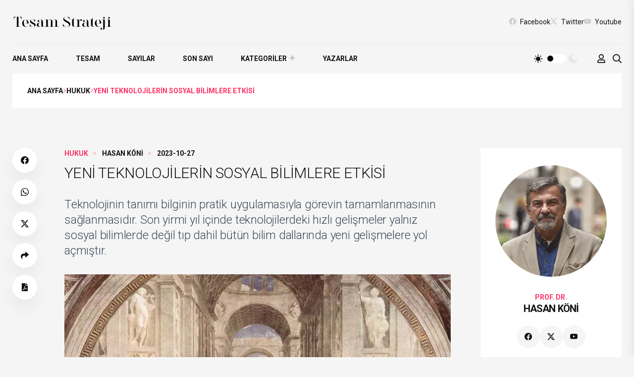

--- FILE ---
content_type: text/html; charset=UTF-8
request_url: https://tesamstrateji.com/yazi.php?link=yeni-teknolojilerin-sosyal-bilimlere-etkisi
body_size: 7482
content:

<!doctype html>
<html class="no-js" lang="en">

<head>
    <meta charset="utf-8">
    <meta http-equiv="x-ua-compatible" content="ie=edge">
    <title>Tesam Strateji - YENİ TEKNOLOJİLERİN SOSYAL BİLİMLERE ETKİSİ</title>
    <meta name="description" content="Tesam Strateji - YENİ TEKNOLOJİLERİN SOSYAL BİLİMLERE ETKİSİ">
    <meta name="keywords" content="Sayılar, güncel yazılar, gündem, ekonomi, makaleler, think tank, strateji dergisi, Tesam Strateji Dergisi, Türkiye">
    <meta name="viewport" content="width=device-width, initial-scale=1">

    <link rel="shortcut icon" type="image/x-icon" href="assets/img/favicon.png">
    <!-- Place favicon.ico in the root directory -->

    <!-- CSS here -->
    <link rel="stylesheet" href="assets/css/bootstrap.min.css">
    <link rel="stylesheet" href="assets/css/animate.min.css">
    <link rel="stylesheet" href="assets/css/magnific-popup.css">
    <link rel="stylesheet" href="assets/css/fontawesome-all.min.css">
    <link rel="stylesheet" href="assets/css/imageRevealHover.css">
    <link rel="stylesheet" href="assets/css/swiper-bundle.css">
    <link rel="stylesheet" href="assets/css/flaticon.css">
    <link rel="stylesheet" href="assets/css/slick.css">
    <link rel="stylesheet" href="assets/css/spacing.css">
    <link rel="stylesheet" href="assets/css/main.css">
    <link rel="stylesheet" href="assets/css/quill.css">
    <link href="https://cdn.jsdelivr.net/npm/bootstrap-icons/font/bootstrap-icons.css" rel="stylesheet">

</head>

<body>

    <!-- preloader -->
    <div id="preloader">
        <div id="loading-center">
            <div id="loading-center-absolute">
                <div class="object" id="object_one"></div>
                <div class="object" id="object_two"></div>
                <div class="object" id="object_three"></div>
            </div>
        </div>
    </div>
    <!-- preloader-end -->

    <!-- Scroll-top -->
    <button class="scroll__top scroll-to-target" data-target="html">
        <i class="fas fa-angle-up"></i>
    </button>
    <!-- Scroll-top-end-->

    <!-- header-area -->
    <header class="header__style-two">
        <div class="header__top">
            <div class="container">
                <div class="row align-items-center">
                    <div class="col-xl-3 col-lg-4 d-none d-lg-block">
                        <div class="d-flex align-items-center">
                            <div class="header__top-logo logo">
                                <a href="./" class="logo-dark">
                                    <img src="assets/img/logo/logo.png" alt="Logo">
                                </a>
                                <a href="./" class="logo-light">
                                    <img src="assets/img/logo/w_logo.png" alt="Logo">
                                </a>
                            </div>
                        </div>
                    </div>
                    <div class="col-xl-9 col-lg-8">
                        <div class="footer__social">
                            <ul class="list-wrap">
                                <li><a href="https://www.facebook.com/tesamtr"><i class="bi bi-facebook"></i> Facebook </a></li>
                                <li><a href="#"><i class="bi bi-twitter-x"></i> Twitter </a></li>
                                <li><a href="#"><i class="bi bi-youtube"></i> Youtube </a></li>
                            </ul>
                        </div>
                    </div>
                </div>
            </div>
        </div>
        <div id="header-fixed-height"></div>
        <div id="sticky-header" class="tg-header__area">
            <div class="container">
                <div class="row">
                    <div class="col-12">
                        <div class="tgmenu__wrap">
                            <nav class="tgmenu__nav">
                                <div class="logo d-block d-lg-none">
                                    <a href="./" class="logo-dark"><img src="assets/img/logo/logo.png" alt="Logo"></a>
                                    <a href="./" class="logo-light"><img src="assets/img/logo/w_logo.png" alt="Logo"></a>
                                </div>
                                <div class="tgmenu__navbar-wrap tgmenu__main-menu d-none d-lg-flex">
                                    <ul class="navigation">
                                    <li><a href="./">ANA SAYFA</a></li><li><a href="https://tesam.org.tr">TESAM</a></li><li><a href="sayi?link=sayi-1">SAYILAR</a></li><li><a href="sonsayi">SON SAYI</a></li><li class="menu-item-has-children"><a href="#">KATEGORİLER</a><ul class="sub-menu"><li><a href="kategori?link=ekonomi">EKONOMİ</a></li><li><a href="kategori?link=hukuk">HUKUK</a></li><li><a href="kategori?link=dis-politika">DIŞ POLİTİKA</a></li><li><a href="kategori?link=siyaset-bilimi">SİYASET BİLİMİ</a></li><li><a href="kategori?link=egitim">EĞİTİM</a></li><li><a href="kategori?link=sosyoloji">SOSYOLOJİ</a></li><li><a href="kategori?link=psikoloji">PSİKOLOJİ</a></li><li><a href="kategori?link=tarih">TARİH</a></li><li><a href="kategori?link=ilahiyat">İLAHİYAT</a></li><li><a href="kategori?link=teknoloji">TEKNOLOJİ</a></li></ul></li><li><a href="yazarlar">YAZARLAR</a></li>                                    </ul>
                                </div>
                                <div class="tgmenu__action">
                                    <ul class="list-wrap">
                                        <li class="mode-switcher">
                                            <nav class="switcher__tab">
                                                <span class="switcher__btn light-mode"><i class="flaticon-sun"></i></span>
                                                <span class="switcher__mode"></span>
                                                <span class="switcher__btn dark-mode"><i class="flaticon-moon"></i></span>
                                            </nav>
                                        </li>
                                        <li class="user"><a href="#"><i class="far fa-user"></i></a></li>
                                        <li class="header-search"><a href="#"><i class="far fa-search"></i></a>
                                            <div class="header__top-search">
                                                <form action="#">
                                                    <input type="text" placeholder="Arama Yapın...">
                                                </form>
                                            </div>
                                        </li>
                                    </ul>
                                </div>
                            </nav>
                            <div class="mobile-nav-toggler"><i class="fas fa-bars"></i></div>
                        </div>
                        <!-- Mobile Menu  -->
                        <div class="tgmobile__menu">
                            <nav class="tgmobile__menu-box">
                                <div class="close-btn"><i class="fas fa-times"></i></div>
                                <div class="nav-logo">
                                    <a href="./" class="logo-dark"><img src="assets/img/logo/logo.png" alt="Logo"></a>
                                    <a href="./" class="logo-light"><img src="assets/img/logo/w_logo.png" alt="Logo"></a>
                                </div>
                                <div class="tgmobile__search">
                                    <form action="#">
                                        <input type="text" placeholder="Search here...">
                                        <button><i class="far fa-search"></i></button>
                                    </form>
                                </div>
                                <div class="tgmobile__menu-outer">
                                    <!--Here Menu Will Come Automatically Via Javascript / Same Menu as in Header-->
                                </div>
                                <div class="social-links">
                                    <ul class="list-wrap">
                                        <li><a href="https://www.facebook.com/tesamtr"><i class="bi bi-facebook"></i></a></li>
                                        <li><a href="#"><i class="bi bi-twitter-x"></i></a></li>
                                        <li><a href="https://www.instagram.com/tesamtr/"><i class="bi bi-instagram"></i></a></li>
                                        <li><a href="#"><i class="bi bi-youtube"></i></a></li>
                                    </ul>
                                </div>
                            </nav>
                        </div>
                        <div class="tgmobile__menu-backdrop"></div>
                        <!-- End Mobile Menu -->
                    </div>
                </div>
            </div>
        </div>
   </header>
   <!-- header-area-end -->


    <!-- main-area -->
    <main>

        <!-- breadcrumb-area -->
        <div class="breadcrumb-area">
            <div class="container">
                <div class="row">
                    <div class="col-12">
                        <div class="breadcrumb-content">
                            <nav aria-label="breadcrumb">
                                <ol class="breadcrumb">
                                    <li class="breadcrumb-item"><a href="./">Ana Sayfa</a></li>
                                    <li class="breadcrumb-item"><a href="kategori?link=hukuk">HUKUK</a></li>
                                    <li class="breadcrumb-item active" aria-current="page">YENİ TEKNOLOJİLERİN SOSYAL BİLİMLERE ETKİSİ</li>
                                </ol>
                            </nav>
                        </div>
                    </div>
                </div>
            </div>
        </div>
        <!-- breadcrumb-area-end -->

        <!-- blog-details-area -->
        <section class="blog-details-area pt-80 pb-100">
            <div class="container">
                <div class="row justify-content-center">
                    <div class="col-lg-1">
                        <div class="blog-details-social">
                            <ul class="list-wrap">
                                <li>
                                    <a href="https://www.facebook.com/sharer/sharer.php?u=https://tesamstrateji.com/yazi.php?link=yeni-teknolojilerin-sosyal-bilimlere-etkisi" data-hint="Facebook'ta Paylaş" rel="nofollow noopener noreferrer" target="_blank">
                                        <i class="bi bi-facebook"></i>
                                    </a>
                                </li>
                                <li>
                                    <a href="https://wa.me/?text=YENİ TEKNOLOJİLERİN SOSYAL BİLİMLERE ETKİSİ%0Ahttps://tesamstrateji.com/yazi.php?link=yeni-teknolojilerin-sosyal-bilimlere-etkisi" data-hint="WhatsApp'ta Paylaş" rel="nofollow noopener noreferrer" target="_blank">
                                        <i class="bi bi-whatsapp"></i>
                                    </a>
                                </li>
                                <li>
                                    <a href="https://twitter.com/intent/tweet?text=YENİ TEKNOLOJİLERİN SOSYAL BİLİMLERE ETKİSİ&amp;url=https://tesamstratejidergisi.com/yazi.php?link=yeni-teknolojilerin-sosyal-bilimlere-etkisi&amp;via=tesamtr" data-hint="Twitter'da Paylaş" rel="nofollow noopener noreferrer" target="_blank">
                                        <i class="bi bi-twitter-x"></i>
                                    </a>
                                <li>
                                    <a href="#" id="shareBtn">
                                        <i class="fas fa-share"></i>
                                    </a>
                                </li>
                                <li>
                                    <a href="/kontrol/yazi/documents/pdf_dosya_1698410670">
                                        <i class="fas fa-file-pdf"></i>
                                    </a>
                                </li>
                            </ul>
                        </div>
                    </div>
                    <div class="col-xl-8 col-lg-7">
                        <div class="blog-details-wrap">
                            <ul class="tgbanner__content-meta list-wrap">
                                <li class="category"><a href="kategori?link=hukuk">HUKUK</a></li>
                                <li><a href="yazar?link=hasan-koni">HASAN KÖNİ</a><span class="tarafından"></span></li>
                                <li>2023-10-27</li>
                                <!--<li>23 comments</li>-->
                            </ul>
                            <h1 class="title">YENİ TEKNOLOJİLERİN SOSYAL BİLİMLERE ETKİSİ</h1>
                            <h3 class="inner-title" style="font-weight: lighter;">Teknolojinin tanımı bilginin pratik uygulamasıyla görevin tamamlanmasının sağlanmasıdır. Son yirmi yıl içinde teknolojilerdeki hızlı gelişmeler yalnız sosyal bilimlerde değil tıp dahil bütün bilim dallarında yeni gelişmelere yol açmıştır.</h3>
                            <div class="blog-details-thumb">
                                <img src="kontrol/yazi/images/detay_resim_1698410670.webp" alt="">
                            </div>
                            <div class="blog-details-content"><p class="ql-align-justify">Yeni teknolojik uygulamaların mutlaka çok olumlu olan yanları bulunduğu gibi zaman içinde insanlık için olumsuz yanları, düzenlenmesi gereken yönleri olduğu gözükmektedir. Yeni teknolojiler bütün insanlığı ilgilendirdiği ve yansımalarının etkilerinin ülkeden ülkeye değişmesi ya da ortak bazı sorunların ortaya çıkmasına neden oldukları için devletlerin bazı hususlarda ortak düzenlemelere gitmeleri gerekmektedir. Bunun için bazı konularda yeni uluslararası hukuk kurallarının oluşturulması gerekmektedir.1 Teknolojinin olumlu etkileri herkes tarafından kabul edilmektedir.</p><p class="ql-align-justify">En önemli etkilerinden biri de iletişim alanında olmuştur. Örneğin iş sektöründe pazarlama, yerel ya da bölgesel olmaktan çıkmış dünya geneline ulaşım ve pazarlama olanakları doğmuştur. Şirketler medya platformlarını kullanarak kârları hızla arttırmışlardır. Mallarını tanıtmak için maliyetli ziyaretler yapılmasına gerek kalmamıştır. İnternet üzerinden her türlü mal ve hizmete ulaşmak mümkün olmuştur. Sağlık açısından tıbbi alanda sürekli araştırma ve gelişme yapılmasıyla kişilerin sağlığı konusunda bilgi depolanması, hastaların uzaktan takibi, X ışınları ile teşhisin kolaylaşması, suni organlar, Robotik ameliyatlar insan sağlığı açısından önemli gelişmeler olmuştur.</p><p class="ql-align-justify">Eğitim açısından, Covid pandemisinde görüldüğü gibi, eğitim internet, zoom, Teams ve diğer uygulamalarla kesilmeden yapılabilmiştir. Bugün birçok üniversitede internet üzerinden eğitim verilebilmektedir. Üye olduğu takdirde yabancı dergilere, kütüphanelere ve gazetelere kolayca erişmek ve gerekli araştırmaları yapmak mümkün olmaktadır. Yabancı uzmanların konferanslarına kolayca ulaşılmaktadır. Her yeni gelişim getirdiği kolaylıklar ve çözümlerin yanında bazı olumsuzluklarda ortaya çıkarmaktadır. Örneğin, internet teknolojisi suçluları takip işlemlerinde büyük bir başarı sağlamıştır. Ancak, aynı teknoloji yeni siber suçların doğmasına neden olmuştur. Kişilerin bilgileri çalınmış, kişisel hesaplarına girilmiş, teröristler sosyal medya üzerinden yeni teröristleri yanlarına çekmişler ve propagandalarını rahatça yapabilmişlerdir. Sosyal medyanın olumlu ve olumsuz kullanımları toplumlarda olumsuz hareketler yaratmıştır.</p><p class="ql-align-justify">Devlet, internet ve yapay zekâ sayesinde kendi toplumunu rahatça denetim altına alabilmiştir.</p><p class="ql-align-justify">Öte yandan izinsiz ve gereksiz izlemeler yüzünden insan hakları ihlallerinin de arttığı görülmektedir. Yalan yanlış bilgiler, yabancı devletlerin yoğun propagandaları, casusluk faaliyetleri, ülkelerin sınırlarını rahatça aşabilmektedir. İnternete bağlı kameralar her şeyi olumlu ve olumsuz yönleri ile toplumun önüne sermektedir. Özellikle teknolojideki gelişmelerin olumsuz yansımaları sonucu ülke içinde ve diğer ülkelere de yansıdığı için ülke dışında bazı hukuksal düzenlemeler gerekmektedir. Örneğin, çok uluslu ya da transnasyonal şirketlerde vukuu bulan bir yolsuzluğu araştırabilmek için müfettişlerin bu şirketlerin diğer ülkelerdeki faaliyetlerini araştırmaları için ülkeler arasında bir ‘karşılıklı yasal yardım anlaşması’ yapmaları gerekmektedir. Maalesef bu tür bir anlaşma dahi dijital ortamda oluşan yolsuzlukların çözümlenmesinde yeterli olmamaktadır. Bir doktora öğrencisinin, deniz alanında yapılan savaşta insansız denizaltı kullanılmasının hukuki durumu nedir sorusuna verilecek cevap; bu konuda henüz bir kural olmadığıdır. Aynı durum iç hukuk içinde geçerlidir. </p><p class="ql-align-justify">Teknolojilerin yarattığı sorunlar karşısında iç hukuk kuralları çok ağır gelişebilmektedir. Meclislerde bulunan hukukçuların yeni teknolojileri takip edip kural yaratacak durumları yoktur. Olaylar toplumu rahatsız etmeye başladığında, reaksiyonlar arttığında ancak görülebilen hususta bazı kurallar ihdas edilebilmektedir. Hukuk teknolojik gelişmelerin ancak arkasından gelebilmektedir. Gelişen teknolojilerin uluslararası hukukun geliştirilmesi yoluyla da çözüme kavuşturulması üzerinde durmamızın nedeni bazı biomühendislik, nanoteknoloji, yapay zekâ gibi teknolojilerin insanlığın en önemli sorunlarını çözebilecekleri: Örneğin bütün hastalıkları iyileştirme, insan yaşamını uzatma, iklim değişikliği sorunlarına çözüm getirme gibi etkileri olduğu hesaplanmaktadır. Ancak bu teknolojiler kötü kullanıldığında ya da beklenmedik olumsuz bir etki oluştuğunda bu teknolojilerin, ’küresel katastrofik zarar’ yani varoluş zararı verebilecekleri öngörülmektedir.</p><p class="ql-align-justify">Gelişen bu teknolojilerin, değişik ülkelerde gene değişik amaçlarla kullanılmalarını düzenleyen ortak bir hukuk metninin olması önerilmektedir. Devletler yaptıkları anlaşmalarla kendilerini üstün durumda bulundukları bir alanda kısıtlanmaya gidilmesinden hoşlanmamaktadır. Nükleer silahların büyümesi, yayılması, silahlanmanın artması, gıda ürünlerinin suni üretilmesi, genetik olarak inşa edilmiş virüsler ve bunun gibi birçok sonuçlarını bilmediğimiz gelişmeler karşısında insanlığın ortak bir zeminde buluşmasını gerekli kılmaktadır.</p></div>                            <div class="blog-details-bottom">
                                <div class="row align-items-baseline">
                                    <div class="col-xl-6 col-md-7">
                                        <div class="blog-details-tags">
                                            <ul class="list-wrap mb-0">
                                                                                            </ul>
                                        </div>
                                    </div>
                                    <div class="col-xl-6 col-md-5">
                                        <div class="blog-details-share">
                                            <h6 class="share-title">Paylaş :</h6>
                                            <ul class="list-wrap mb-0">
                                                <li><a href="https://www.facebook.com/tesamtr"><i class="bi bi-facebook"></i></a></li>
                                                <li><a href="#"><i class="bi bi-twitter-x"></i></a></li>
                                                <li><a href="#"><i class="bi bi-youtube"></i></a></li>
                                            </ul>
                                        </div>
                                    </div>
                                </div>
                            </div>
                            <div class="blog-avatar-wrap">
                                <div class="blog-avatar-img">
                                    <a href="#"><i class="far fa-check"></i><img src="kontrol/yazar/images/hasankoni-653926b073e42.webp" alt="img"></a>
                                </div>
                                <div class="blog-avatar-content">
                                    <p>İstanbul Kültür Üniversitesi Öğretim Üyesi</p>
                                     <span class="designation">Prof. Dr.</span>
                                    <h5 class="name">HASAN KÖNİ</h5>
                                </div>
                            </div>
                            <div class="blog-prev-next-posts">
                                <div class="row">
                                                                    <div class="col-xl-6 col-lg-8 col-md-6">
                                        <div class="pn-post-item">
                                            <div class="thumb">
                                                <a href="yazi.php?link=dijitallesmenin-ekonomiye-etkisi"><img src="kontrol/yazi/images/detay_resim_1698410267.webp" alt="img"></a>
                                            </div>
                                            <div class="content">
                                                <span>Önceki Yazı</span>
                                                <h5 class="title tgcommon__hover"><a href="yazi.php?link=dijitallesmenin-ekonomiye-etkisi">DİJİTALLEŞMENİN EKONOMİYE ETKİSİ</a></h5>
                                            </div>
                                        </div>
                                    </div>
                                                                                                    <div class="col-xl-6 col-lg-8 col-md-6">
                                        <div class="pn-post-item next-post">
                                            <div class="thumb">
                                                <a href="yazi.php?link=teknolojik-gelismelerin-siyasal-hayata-etkileri"><img src="kontrol/yazi/images/detay_resim_1698411916.webp" alt="img"></a>
                                            </div>
                                            <div class="content">
                                                <span>Sonraki Yazı</span>
                                                <h5 class="title tgcommon__hover"><a href="yazi.php?link=teknolojik-gelismelerin-siyasal-hayata-etkileri">TEKNOLOJİK GELİŞMELERİN SİYASAL HAYATA ETKİLERİ</a></h5>
                                            </div>
                                        </div>
                                    </div>
                                                                </div>
                            </div>
                        </div>
                    </div>
                    <div class="col-xl-3 col-lg-4 col-md-6">
                        <aside class="blog-sidebar">
                            <div class="widget sidebar-widget">
                                <div class="tgAbout-me">
                                    <div class="tgAbout-thumb">
                                        <img src="kontrol/yazar/images/hasankoni-653926b073e42.webp" alt="me">
                                    </div>
                                    <div class="tgAbout-info">
                                        <span class="designation">Prof. Dr.</span>
                                        <p class="intro"> <span>HASAN KÖNİ</span></p>
                                    </div>
                                    <div class="tgAbout-social">
                                        <a href="https://www.facebook.com/tesamtr"><i class="bi bi-facebook"></i></a>
                                        <a href="https://www.twitter.com/tesamtr"><i class="bi bi-twitter-x"></i></a>
                                        <a href="https://www.youtube.com/c/tesamtr"><i class="bi bi-youtube"></i></a>
                                    </div>
                                </div>
                            </div>
                            <div class="widget sidebar-widget widget_categories">
                                <h4 class="widget-title">Trend Kategoriler</h4>
                                <ul class="list-wrap">
                                    <li><a href="kategori?link=ekonomi">EKONOMİ</a></li><li><a href="kategori?link=hukuk">HUKUK</a></li><li><a href="yazarlar">YAZARLAR</a></li><li><a href="./">ANA SAYFA</a></li><li><a href="kategori?link=dis-politika">DIŞ POLİTİKA</a></li>                                </ul>
                            </div>
                            <div class="widget sidebar-widget">
                                <h4 class="widget-title">İlginizi Çekebilir</h4>
                                <div class="sidePost-active">
                                <div class="sidePost__item" data-background="kontrol/yazi/images/detay_resim_1743122078.webp"><div class="sidePost__content"><h5 class="title tgcommon__hover"><a href="yazi.php?link=kuresel-rekabetin-izinde-gecmisten-gunumuze-guc-catisma-ve-is-birligi">KÜRESEL REKABETİN İZİNDE: GEÇMİŞTEN GÜNÜMÜZE GÜÇ, ÇATIŞMA VE İŞ BİRLİĞİ</a></h5></div></div><div class="sidePost__item" data-background="kontrol/yazi/images/detay_resim_1699284108.webp"><div class="sidePost__content"><h5 class="title tgcommon__hover"><a href="yazi.php?link=cin-kusak-ve-yol-ve-abd-isbirligi-ve-rekabet-arasinda-ortakliklarin-tersine-donusu">ÇİN, “KUŞAK VE YOL” VE ABD: İŞBİRLİĞİ VE REKABET ARASINDA ORTAKLIKLARIN TERSİNE DÖNÜŞÜ</a></h5></div></div><div class="sidePost__item" data-background="kontrol/yazi/images/detay_resim_1763807503.webp"><div class="sidePost__content"><h5 class="title tgcommon__hover"><a href="yazi.php?link=asiri-sagin-golgesindeki-milliyetcilik">AŞIRI SAĞIN GÖLGESİNDEKİ MİLLİYETÇİLİK</a></h5></div></div><div class="sidePost__item" data-background="kontrol/yazi/images/detay_resim_1763807179.webp"><div class="sidePost__content"><h5 class="title tgcommon__hover"><a href="yazi.php?link=kuresellesen-dunyada-kadinin-calisma-kulturu-ve-psikolojisi">KÜRESELLEŞEN DÜNYADA KADININ ÇALIŞMA KÜLTÜRÜ VE PSİKOLOJİSİ</a></h5></div></div><div class="sidePost__item" data-background="kontrol/yazi/images/detay_resim_1699267313.webp"><div class="sidePost__content"><h5 class="title tgcommon__hover"><a href="yazi.php?link=kuresel-duzeyde-goc-gercegi-ve-uluslararasi-goc-orgutu">KÜRESEL DÜZEYDE GÖÇ GERÇEĞİ VE ULUSLARARASI GÖÇ ÖRGÜTÜ</a></h5></div></div>                                </div>
                            </div>
                            <div class="widget sidebar-widget">
                                <h4 class="widget-title">Instagram Gönderileri</h4>
                                <div class="sidebarInsta__wrap">
                                    <div class="sidebarInsta__top">
                                        <div class="sidebarInsta__logo">
                                            <img src="assets/img/instagram/insta_logo.jpg" alt="img">
                                        </div>
                                        <div class="sidebarInsta__info">
                                            <h6 class="name"><a href="https://www.instagram.com/tesamtr/">tesamtr</a></h6>
                                            <span class="designation">TESAM</span>
                                        </div>
                                    </div>
                                    <div class="sidebarInsta__slider-wrap">
                                        <div class="swiper-container sidebarInsta-active">
                                            <div class="swiper-wrapper">
                                                <div class="swiper-slide">
                                                    <a href="https://www.instagram.com/" target="_blank"><img src="assets/img/instagram/side_insta01.jpg" alt="img"></a>
                                                </div>
                                                <div class="swiper-slide">
                                                    <a href="https://www.instagram.com/" target="_blank"><img src="assets/img/instagram/side_insta02.jpg" alt="img"></a>
                                                </div>
                                                <div class="swiper-slide">
                                                    <a href="https://www.instagram.com/" target="_blank"><img src="assets/img/instagram/side_insta03.jpg" alt="img"></a>
                                                </div>
                                                <div class="swiper-slide">
                                                    <a href="https://www.instagram.com/" target="_blank"><img src="assets/img/instagram/side_insta04.jpg" alt="img"></a>
                                                </div>
                                            </div>
                                        </div>
                                        <div class="swiper-container sidebarInsta-active-2" dir="rtl">
                                            <div class="swiper-wrapper">
                                                <div class="swiper-slide">
                                                    <a href="https://www.instagram.com/" target="_blank"><img src="assets/img/instagram/side_insta05.jpg" alt="img"></a>
                                                </div>
                                                <div class="swiper-slide">
                                                    <a href="https://www.instagram.com/" target="_blank"><img src="assets/img/instagram/side_insta06.jpg" alt="img"></a>
                                                </div>
                                                <div class="swiper-slide">
                                                    <a href="https://www.instagram.com/" target="_blank"><img src="assets/img/instagram/side_insta07.jpg" alt="img"></a>
                                                </div>
                                                <div class="swiper-slide">
                                                    <a href="https://www.instagram.com/" target="_blank"><img src="assets/img/instagram/side_insta08.jpg" alt="img"></a>
                                                </div>
                                            </div>
                                        </div>
                                    </div>
                                    <div class="sidebarInsta__bottom">
                                        <a href="https://www.instagram.com/tesamtr/" target="_blank" class="btn"><i class="bi bi-instagram"></i><span class="text">TAKİP ET</span></a>
                                    </div>
                                </div>
                            </div>
                        </aside>
                    </div>
                </div>
            </div>
        </section>
        <!-- blog-details-area-end -->

    </main>
    <!-- main-area-end -->


    <!-- footer-area -->
  <footer class="footer-area black-bg">
        <div class="container">
            <div class="footer__logo-wrap">
                <div class="row align-items-center">
                    <div class="col-lg-3 col-md-4">
                        <div class="footer__logo logo">
                            <a href="./"><img src="assets/img/logo/w_logo.png" alt="Logo"></a>
                        </div>
                    </div>
                    <div class="col-lg-9 col-md-8">
                        <div class="footer__social">
                            <ul class="list-wrap">
                                <li><a href="https://www.facebook.com/tesamtr"><i class="bi bi-facebook"></i> Facebook </a></li>
                                <li><a href="#"><i class="bi bi-twitter-x"></i> Twitter </a></li>
                                <li><a href="#"><i class="bi bi-youtube"></i> Youtube </a></li>
                            </ul>
                        </div>
                    </div>
                </div>
            </div>
            <div class="footer__copyright">
                <div class="row">
                    <div class="col-lg-6">
                        <div class="copyright__text">
                            <p>Copyright Tesam Strateji & Design By <span>MASTECHIN</span> - 2023</p>
                        </div>
                    </div>
                    <div class="col-lg-6">
                        <div class="copyright__menu">
                            <ul class="list-wrap">
                                <li><a href="#">İLETİŞİM</a></li>
                                <li><a href="#">KVKK</a></li>
                                <li><a href="#">REKLAM</a></li>
                            </ul>
                        </div>
                    </div>
                </div>
            </div>
        </div>
    </footer>
    <!-- footer-area-end -->



    <!-- JS here -->
    <script src="assets/js/vendor/jquery-3.6.0.min.js"></script>
    <script src="assets/js/bootstrap.min.js"></script>
    <script src="assets/js/isotope.pkgd.min.js"></script>
    <script src="assets/js/imagesloaded.pkgd.min.js"></script>
    <script src="assets/js/jquery.magnific-popup.min.js"></script>
    <script src="assets/js/jquery.marquee.min.js"></script>
    <script src="assets/js/imageRevealHover.js"></script>
    <script src="assets/js/swiper-bundle.js"></script>
    <script src="assets/js/TweenMax.min.js"></script>
    <script src="assets/js/slick.min.js"></script>
    <script src="assets/js/ajax-form.js"></script>
    <script src="assets/js/wow.min.js"></script>
    <script src="assets/js/main.js"></script>
    <script src="https://cdn.quilljs.com/1.3.6/quill.js"></script>
    
    <script>
    document.getElementById('shareBtn').addEventListener('click', function(event) {
        var pageLink = window.location.href;
        var tempInput = document.createElement('input');
        tempInput.value = pageLink;
        document.body.appendChild(tempInput);
        tempInput.select();
        document.execCommand('copy');
        document.body.removeChild(tempInput);
        alert('Bağlantı kopyalandı !');
    });
    </script>
</body>

</html>

--- FILE ---
content_type: text/css
request_url: https://tesamstrateji.com/assets/css/main.css
body_size: 18351
content:


/************ TABLE OF CONTENTS **************

    01. Theme Default CSS
    02. Header
    03. Mobile Menu
    04. Banner
    05. Trending Post
    06. Featured Post
    07. Video Post
    08. Hand-Picked Post
    09. Stories Post
    10. Popular Post
    11. Category Post
    12. Latest Post
    13. Minimal Post
    14. Adventure Post
    15. Blog
    16. Blog Sidebar
    17. Newsletter Post
    18. Footer
    19. Dark Mode

**********************************************/
@import url("https://fonts.googleapis.com/css2?family=Roboto:ital,wght@0,300;0,400;0,500;0,700;0,900;1,300;1,400;1,500;1,700;1,900&display=swap");
:root {
  --tg-body-font-family: 'Roboto', sans-serif;
  --tg-heading-font-family: 'Roboto', sans-serif;
  --tg-icon-font-family: "Font Awesome 5 Pro";
  --tg-body-font-size: 16px;
  --tg-body-line-height: 1.62;
  --tg-heading-line-height: 1.2;
  --tg-common-color-blue: #0d6efd;
  --tg-common-color-indigo: #6610f2;
  --tg-common-color-purple: #6f42c1;
  --tg-common-color-pink: #d63384;
  --tg-common-color-red: #dc3545;
  --tg-common-color-orange: #fd7e14;
  --tg-common-color-yellow: #ffc107;
  --tg-common-color-green: #17c699;
  --tg-common-color-teal: #20c997;
  --tg-common-color-cyan: #0dcaf0;
  --tg-common-color-white: #fff;
  --tg-common-color-gray: #f5f5f5;
  --tg-common-color-black: #000;
  --tg-body-color: #777777;
  --tg-heading-color: #111111;
  --tg-heading3-color: rgb(62 73 89);
  --tg-theme-primary: #ff3366;
  --tg-theme-secondary: #111111;
  --tg-border-1: #e8e8e8;
  --tg-border-2: #2c2c2c;
  --tg-fw-extra-bold: 800;
  --tg-fw-bold: 700;
  --tg-fw-semi-bold: 600;
  --tg-fw-medium: 500;
  --tg-fw-regular: 400;
  --tg-fw-light: 300;
}

/*=============================
    01. Theme Default CSS
===============================*/
body {
  font-family: var(--tg-body-font-family);
  font-size: var(--tg-body-font-size);
  font-weight: var(--tg-fw-regular);
  color: var(--tg-body-color);
  line-height: var(--tg-body-line-height);
  background-color: var(--tg-common-color-gray);
}

img,
.img {
  max-width: 100%;
  -webkit-transition: all 0.3s ease-out 0s;
  -moz-transition: all 0.3s ease-out 0s;
  -ms-transition: all 0.3s ease-out 0s;
  -o-transition: all 0.3s ease-out 0s;
  transition: all 0.3s ease-out 0s;
}

a,
button {
  color: var(--tg-theme-primary);
  outline: none;
  text-decoration: none;
  -webkit-transition: all 0.3s ease-out 0s;
  -moz-transition: all 0.3s ease-out 0s;
  -ms-transition: all 0.3s ease-out 0s;
  -o-transition: all 0.3s ease-out 0s;
  transition: all 0.3s ease-out 0s;
}

a:focus,
.btn:focus,
.button:focus {
  text-decoration: none;
  outline: none;
  -webkit-box-shadow: none;
  -moz-box-shadow: none;
  -ms-box-shadow: none;
  -o-box-shadow: none;
  box-shadow: none;
}

a:hover,
button:hover {
  color: var(--tg-theme-primary);
  text-decoration: none;
}

button:focus,
input:focus,
input:focus,
textarea,
textarea:focus {
  outline: 0;
}

h1,
h2,
h4,
h5,
h6 {
  font-family: var(--tg-heading-font-family);
  color: var(--tg-heading-color);
  margin-top: 0px;
  font-weight: var(--tg-fw-light);
  line-height: 1.2;
  text-transform: unset;
}

h1 a,
h2 a,
h3 a,
h4 a,
h5 a,
h6 a {
  color: inherit;
}

h1 {
  font-size: 2.5rem;
  letter-spacing: -0.2px;
}

h2 {
  font-size: 2rem;
}

h3 {
  font-size: 1.5rem;
  font-family: var(--tg-heading-font-family);
  color: var(--tg-heading3-color);
  margin-top: 0px;
  font-weight: 500;
  line-height: 1.3em;
  text-transform: unset;
  margin-bottom: 2rem;
  letter-spacing: -0.2px;
}

h4 {
  font-size: 1.5rem;
}

h5 {
  font-size: 1.25rem;
}

h6 {
  font-size: 1rem;
}

.list-wrap,
.slick-dots {
  margin: 0px;
  padding: 0px;
}
.list-wrap li,
.slick-dots li {
  list-style: none;
}

.tgcommon__hover a {
  position: relative;
  display: inline;
  background-image: linear-gradient(var(--tg-heading-color), var(--tg-heading-color)), linear-gradient(var(--tg-heading-color), var(--tg-heading-color));
  background-size: 0% 1px, 0 1px;
  background-position: 100% 100%, 0 100%;
  background-repeat: no-repeat;
  transition: background-size 0.4s linear;
}
.tgcommon__hover a:hover {
  color: inherit;
  background-size: 0 1px, 100% 1px;
}

.tgImage__hover {
  overflow: hidden;
}
.tgImage__hover a {
  display: block;
}
.tgImage__hover a:hover img {
  -webkit-transform: scale(1.05);
  -moz-transform: scale(1.05);
  -ms-transform: scale(1.05);
  -o-transform: scale(1.05);
  transform: scale(1.05);
}
.tgImage__hover img {
  display: block;
  -webkit-transition: all 0.5s ease-out 0s;
  -moz-transition: all 0.5s ease-out 0s;
  -ms-transition: all 0.5s ease-out 0s;
  -o-transition: all 0.5s ease-out 0s;
  transition: all 0.5s ease-out 0s;
  -webkit-transform: scale(1);
  -moz-transform: scale(1);
  -ms-transform: scale(1);
  -o-transform: scale(1);
  transform: scale(1);
}

p {
  font-family: var(--tg-body-font-family);
  font-size: var(--tg-body-font-size);
  line-height: var(--tg-body-line-height);
  font-weight: var(--tg-fw-regular);
  color: var(--tg-body-color);
  margin-bottom: 15px;
}

hr {
  border-bottom: 1px solid var(--tg-common-color-gray);
  border-top: 0 none;
  margin: 30px 0;
  padding: 0;
}

label {
  color: var(--tg-heading-color);
  cursor: pointer;
  font-size: var(--tg-body-font-size);
  font-weight: var(--tg-fw-regular);
}

.slick-slide:focus-visible {
  outline: none;
}

input[type=color] {
  appearance: none;
  -moz-appearance: none;
  -webkit-appearance: none;
  background: none;
  border: 0;
  cursor: pointer;
  height: 100%;
  width: 100%;
  padding: 0;
  border-radius: 50%;
}

*::-moz-selection {
  background: var(--tg-theme-primary);
  color: var(--tg-common-color-white);
  text-shadow: none;
}

::-moz-selection {
  background: var(--tg-theme-primary);
  color: var(--tg-common-color-white);
  text-shadow: none;
}

::selection {
  background: var(--tg-theme-primary);
  color: var(--tg-common-color-white);
  text-shadow: none;
}

/*=============================
    - Input Placeholder
===============================*/
*::-moz-placeholder {
  color: var(--tg-body-color);
  font-size: var(--tg-body-font-size);
  opacity: 1;
}

*::placeholder {
  color: var(--tg-body-color);
  font-size: var(--tg-body-font-size);
  opacity: 1;
}

/*=============================
    - Common Classes
===============================*/
.fix {
  overflow: hidden;
}

.clear {
  clear: both;
}

/*=============================
    - Bootstrap Custom
=============================*/
.container {
  padding-left: 15px;
  padding-right: 15px;
}

.row {
  --bs-gutter-x: 30px;
}

.gutter-y-30 {
  --bs-gutter-y: 30px;
}

.gx-0 {
  --bs-gutter-x: 0;
}

.row-gutters-40 {
  --bs-gutter-x: 40px;
}
@media (max-width: 991.98px) {
  .row-gutters-40 {
    --bs-gutter-x: 30px;
  }
}

.custom-container {
  max-width: 1330px;
}
@media (max-width: 1800px) {
  .custom-container {
    max-width: 1530px;
  }
}
@media (max-width: 1500px) {
  .custom-container {
    max-width: 1320px;
  }
}
@media (max-width: 1199.98px) {
  .custom-container {
    max-width: 960px;
  }
}
@media (max-width: 991.98px) {
  .custom-container {
    max-width: 720px;
  }
}
@media (max-width: 767.98px) {
  .custom-container {
    max-width: 100%;
  }
}
@media only screen and (min-width: 576px) and (max-width: 767px) {
  .custom-container {
    max-width: 540px;
  }
}

@media (max-width: 1500px) {
  .container {
    max-width: 1260px;
  }
}
@media (max-width: 1199.98px) {
  .container {
    max-width: 960px;
  }
}
@media (max-width: 991.98px) {
  .container {
    max-width: 720px;
  }
}
@media (max-width: 767.98px) {
  .container {
    max-width: 100%;
  }
}
@media only screen and (min-width: 576px) and (max-width: 767px) {
  .container {
    max-width: 540px;
  }
}

.include-bg {
  background-position: center;
  background-size: cover;
  background-repeat: no-repeat;
}

/*=============================
	1. Button style
===============================*/
.btn {
  -webkit-user-select: none;
  -moz-user-select: none;
  user-select: none;
  background: var(--tg-theme-primary) none repeat scroll 0 0;
  border: medium none;
  border-radius: 0;
  color: var(--tg-common-color-white);
  cursor: pointer;
  display: inline-flex;
  align-items: center;
  justify-content: center;
  font-size: 14px;
  font-weight: 700;
  letter-spacing: 0;
  line-height: 1;
  margin-bottom: 0;
  padding: 18px 35px;
  text-align: center;
  text-transform: uppercase;
  touch-action: manipulation;
  -webkit-transition: all 0.3s ease-out 0s;
  -moz-transition: all 0.3s ease-out 0s;
  -ms-transition: all 0.3s ease-out 0s;
  -o-transition: all 0.3s ease-out 0s;
  transition: all 0.3s ease-out 0s;
  vertical-align: middle;
  white-space: nowrap;
  position: relative;
  z-index: 1;
  overflow: hidden;
}
.btn::before {
  content: "";
  position: absolute;
  -webkit-transition-duration: 800ms;
  transition-duration: 800ms;
  width: 200%;
  height: 200%;
  top: 110%;
  left: 50%;
  background: var(--tg-theme-secondary);
  -webkit-transform: translateX(-50%);
  -moz-transform: translateX(-50%);
  -ms-transform: translateX(-50%);
  -o-transform: translateX(-50%);
  transform: translateX(-50%);
  -webkit-border-radius: 50%;
  -moz-border-radius: 50%;
  -o-border-radius: 50%;
  -ms-border-radius: 50%;
  border-radius: 50%;
  z-index: -1;
}
.btn > .btn-text {
  display: block;
  line-height: 1;
}
.btn i {
  margin-left: 12px;
}
.btn:hover {
  color: var(--tg-common-color-white);
}
.btn:hover::before {
  top: -40%;
}

.border-btn {
  border: 2px solid #e9e9e9;
  padding: 18px 30px;
}
@media (max-width: 767.98px) {
  .border-btn {
    padding: 16px 25px;
  }
}
.border-btn::before {
  display: none;
}
.border-btn:hover {
  border-color: var(--tg-theme-primary);
  background: var(--tg-theme-primary);
}

/*=============================
    00. Keyframe Animation
===============================*/
@-webkit-keyframes lineMove {
  from {
    background-position: left;
  }
  to {
    background-position: right;
  }
}
@keyframes lineMove {
  from {
    background-position: left;
  }
  to {
    background-position: right;
  }
}
/*=============================
    00. Preloader
===============================*/
#preloader {
  background: var(--tg-common-color-white);
  height: 100%;
  width: 100%;
  position: fixed;
  z-index: 1;
  margin-top: 0px;
  top: 0px;
  z-index: 99;
}

#loading-center {
  width: 100%;
  height: 100%;
  position: relative;
}

#loading-center-absolute {
  position: absolute;
  left: 50%;
  top: 50%;
  -webkit-transform: translate(-50%, -50%);
  -moz-transform: translate(-50%, -50%);
  -ms-transform: translate(-50%, -50%);
  -o-transform: translate(-50%, -50%);
  transform: translate(-50%, -50%);
  display: -webkit-box;
  display: -moz-box;
  display: -ms-flexbox;
  display: -webkit-flex;
  display: flex;
  align-items: center;
  justify-content: center;
  gap: 20px;
}

.object {
  width: 20px;
  height: 20px;
  -moz-border-radius: 50% 50% 50% 50%;
  -webkit-border-radius: 50% 50% 50% 50%;
  border-radius: 50% 50% 50% 50%;
  background: var(--tg-theme-primary);
}

#object_one {
  -webkit-animation: object_one 1.5s infinite;
  animation: object_one 1.5s infinite;
}

#object_two {
  -webkit-animation: object_two 1.5s infinite;
  animation: object_two 1.5s infinite;
  -webkit-animation-delay: 0.25s;
  animation-delay: 0.25s;
}

#object_three {
  -webkit-animation: object_three 1.5s infinite;
  animation: object_three 1.5s infinite;
  -webkit-animation-delay: 0.5s;
  animation-delay: 0.5s;
}

@-webkit-keyframes object_one {
  75% {
    -webkit-transform: scale(0);
  }
}
@keyframes object_one {
  75% {
    transform: scale(0);
    -webkit-transform: scale(0);
  }
}
@-webkit-keyframes object_two {
  75% {
    -webkit-transform: scale(0);
  }
}
@keyframes object_two {
  75% {
    transform: scale(0);
    -webkit-transform: scale(0);
  }
}
@-webkit-keyframes object_three {
  75% {
    -webkit-transform: scale(0);
  }
}
@keyframes object_three {
  75% {
    transform: scale(0);
    -webkit-transform: scale(0);
  }
}
/*=============================
    - Background color
===============================*/
.grey-bg {
  background: var(--tg-common-color-gray);
}

.white-bg {
  background: var(--tg-common-color-white);
}

.black-bg {
  background: var(--tg-common-color-black);
}

/*=============================
    00. OffCanvas Menu
===============================*/
.offCanvas__wrap {
  position: fixed;
  overflow-y: auto;
  top: 0;
  left: 0;
  width: 395px;
  padding: 80px 60px 75px;
  transform: translateX(-100%);
  height: 100%;
  display: block;
  background-color: var(--tg-common-color-white);
  z-index: 1020;
  -webkit-transition: all 600ms cubic-bezier(0.785, 0.135, 0.15, 0.86);
  -moz-transition: all 600ms cubic-bezier(0.785, 0.135, 0.15, 0.86);
  transition: all 600ms cubic-bezier(0.785, 0.135, 0.15, 0.86);
  display: -webkit-box;
  display: -moz-box;
  display: -ms-flexbox;
  display: -webkit-flex;
  display: flex;
  flex-direction: column;
  -webkit-box-shadow: 16px 0px 32px 0px rgba(0, 0, 0, 0.06);
  box-shadow: 16px 0px 32px 0px rgba(0, 0, 0, 0.06);
}
.offCanvas__wrap::-webkit-scrollbar {
  width: 0px;
}
@media (max-width: 1500px) {
  .offCanvas__wrap {
    width: 340px;
    padding: 50px 35px 45px;
  }
}
@media (max-width: 767.98px) {
  .offCanvas__wrap {
    width: 320px;
    padding: 50px 25px 40px;
  }
}
.offCanvas__body {
  display: -webkit-box;
  display: -moz-box;
  display: -ms-flexbox;
  display: -webkit-flex;
  display: flex;
  flex-direction: column;
  flex: 1;
}
.offCanvas__toggle {
  position: absolute;
  top: 30px;
  right: 30px;
  -webkit-transform: rotate(45deg);
  -moz-transform: rotate(45deg);
  -ms-transform: rotate(45deg);
  -o-transform: rotate(45deg);
  transform: rotate(45deg);
  width: 50px;
  height: 50px;
  display: -webkit-box;
  display: -moz-box;
  display: -ms-flexbox;
  display: -webkit-flex;
  display: flex;
  align-items: center;
  justify-content: center;
  font-size: 24px;
  color: var(--tg-common-color-white);
  -webkit-border-radius: 50%;
  -moz-border-radius: 50%;
  -o-border-radius: 50%;
  -ms-border-radius: 50%;
  border-radius: 50%;
  background: var(--tg-theme-primary);
  cursor: pointer;
  -webkit-transition: all 0.3s ease-out 0s;
  -moz-transition: all 0.3s ease-out 0s;
  -ms-transition: all 0.3s ease-out 0s;
  -o-transition: all 0.3s ease-out 0s;
  transition: all 0.3s ease-out 0s;
}
.offCanvas__toggle:hover {
  background: var(--tg-theme-secondary);
}
@media (max-width: 1500px) {
  .offCanvas__toggle {
    top: 20px;
    right: 25px;
    width: 40px;
    height: 40px;
    font-size: 20px;
  }
}
.offCanvas__content p {
  margin: 0 0;
}
.offCanvas__logo {
  margin: 0 0 25px;
}
.offCanvas__instagram {
  display: -webkit-box;
  display: -moz-box;
  display: -ms-flexbox;
  display: -webkit-flex;
  display: flex;
  align-items: center;
  flex-wrap: wrap;
  gap: 17px 0;
  margin-left: -8.5px;
  margin-right: -8.5px;
  margin-top: 55px;
}
.offCanvas__instagram li {
  width: 33.333%;
  flex: 0 0 33.333%;
  padding-left: 8.5px;
  padding-right: 8.5px;
}
.offCanvas__instagram li a {
  display: block;
}
.offCanvas__instagram li a img {
  height: 70px;
  object-fit: cover;
  object-position: center;
}
@media (max-width: 1500px) {
  .offCanvas__instagram {
    margin-top: 35px;
  }
}
.offCanvas__contact {
  margin: auto 0 0;
}
@media (max-width: 1500px) {
  .offCanvas__contact {
    margin: 20px 0 0;
  }
}
.offCanvas__contact .title {
  margin: 0 0 28px;
  font-size: 24px;
  letter-spacing: -0.5px;
}
@media (max-width: 1500px) {
  .offCanvas__contact .title {
    margin: 0 0 20px;
    font-size: 22px;
  }
}
.offCanvas__contact-list {
  margin: 0 0 73px;
}
@media (max-width: 1500px) {
  .offCanvas__contact-list {
    margin: 0 0 30px;
  }
}
.offCanvas__contact-list li {
  display: -webkit-box;
  display: -moz-box;
  display: -ms-flexbox;
  display: -webkit-flex;
  display: flex;
  align-items: center;
  gap: 0 20px;
  color: var(--tg-common-color-black);
  margin: 0 0 8px;
}
.offCanvas__contact-list li i {
  color: #c0bfbf;
  line-height: 1;
  width: 16px;
  flex: 0 0 auto;
}
.offCanvas__contact-list li a {
  color: var(--tg-common-color-black);
}
.offCanvas__contact-list li a:hover {
  color: var(--tg-theme-primary);
}
.offCanvas__social {
  display: -webkit-box;
  display: -moz-box;
  display: -ms-flexbox;
  display: -webkit-flex;
  display: flex;
  align-items: center;
  flex-wrap: wrap;
  gap: 10px 28px;
}
.offCanvas__social li {
  line-height: 1;
}
.offCanvas__social li a {
  display: block;
  font-size: 18px;
  color: var(--tg-common-color-black);
}
.offCanvas__social li a:hover {
  color: var(--tg-theme-primary);
}
.offCanvas__overlay {
  position: fixed;
  right: 0;
  top: 0;
  width: 100%;
  height: 100%;
  z-index: 99;
  transition: all 700ms ease;
  -moz-transition: all 700ms ease;
  -webkit-transition: all 700ms ease;
  -ms-transition: all 700ms ease;
  -o-transition: all 700ms ease;
  opacity: 0;
  visibility: hidden;
}
.offCanvas__menu-visible .offCanvas__overlay {
  opacity: 0.6;
  visibility: visible;
}
.offCanvas__menu-visible .offCanvas__wrap {
  transform: translateX(0);
}
.offCanvas__menu-wrapper {
  margin: 50px 0 50px;
}
@media (max-width: 767.98px) {
  .offCanvas__menu-wrapper {
    margin: 40px 0 40px;
  }
}
.offCanvas__menu-wrapper ul {
  margin: 0;
  padding: 0;
}
.offCanvas__menu-wrapper .navigation li {
  display: block;
  list-style: none;
  position: relative;
}
.offCanvas__menu-wrapper .navigation li.menu-item-has-children .sub-menu {
  display: none;
}
.offCanvas__menu-wrapper .navigation li .dropdown-icon {
  position: absolute;
  top: 0;
  right: 0;
  padding: 14px;
  cursor: pointer;
}
.offCanvas__menu-wrapper .navigation li .dropdown-icon.fa-minus {
  color: var(--tg-theme-primary);
}
.offCanvas__menu-wrapper .navigation li .dropdown-icon.fa-minus.fa-plus {
  color: currentColor;
}
.offCanvas__menu-wrapper .navigation li > a {
  position: relative;
  display: block;
  line-height: 1.35;
  padding: 10px 40px 10px 0;
  font-size: 20px;
  font-weight: 500;
  color: var(--tg-heading-color);
  text-transform: capitalize;
  -webkit-transition: all 500ms ease;
  -o-transition: all 500ms ease;
  transition: all 500ms ease;
  border: none;
}
.offCanvas__menu-wrapper .navigation li.active > a {
  color: var(--tg-theme-primary);
}
.offCanvas__menu-wrapper .navigation > li .sub-menu {
  margin-left: 20px;
}
.offCanvas__menu-wrapper .navigation > li .sub-menu li a {
  font-size: 16px;
  padding: 8px 40px 8px 0;
}

/*=============================
    00. Breadcrumb
===============================*/
.breadcrumb {
  gap: 5px 13px;
  margin: 0 0;
}
.breadcrumb-area {
  margin: -1px 0 0;
}
.breadcrumb-content {
  background: var(--tg-common-color-white);
  padding: 24px 30px;
}
@media (max-width: 767.98px) {
  .breadcrumb-content {
    padding: 24px 25px;
  }
}
.breadcrumb-item {
  display: -webkit-box;
  display: -moz-box;
  display: -ms-flexbox;
  display: -webkit-flex;
  display: flex;
  gap: 13px;
  padding: 0 0;
  text-transform: uppercase;
  font-size: 14px;
  font-weight: var(--tg-fw-bold);
  color: var(--tg-heading-color);
}
.breadcrumb-item + .breadcrumb-item {
  padding: 0 0;
}
.breadcrumb-item::before {
  display: none;
}
.breadcrumb-item::after {
  content: "\f105";
  display: block;
  font-family: var(--tg-icon-font-family);
  color: var(--tg-theme-primary);
  opacity: 0.4;
}
.breadcrumb-item:last-child::after {
  display: none;
}
.breadcrumb-item.active {
  color: var(--tg-theme-primary);
}
.breadcrumb-item a {
  display: block;
  color: var(--tg-heading-color);
}

/*=============================
    00. Scroll Top
===============================*/
.scroll__top {
  width: 40px;
  height: 40px;
  line-height: 40px;
  text-align: center;
  position: fixed;
  bottom: -10%;
  right: 50px;
  font-size: 16px;
  border-radius: 0;
  z-index: 99;
  color: var(--tg-common-color-white);
  text-align: center;
  cursor: pointer;
  background: var(--tg-theme-primary);
  transition: 1s ease;
  border: none;
}
.scroll__top.open {
  bottom: 30px;
}
@media (max-width: 767.98px) {
  .scroll__top.open {
    bottom: 20px;
    width: 30px;
    height: 30px;
    line-height: 30px;
  }
}
.scroll__top::after {
  position: absolute;
  z-index: -1;
  content: "";
  top: 100%;
  left: 5%;
  height: 10px;
  width: 90%;
  opacity: 1;
  background: radial-gradient(ellipse at center, rgba(0, 0, 0, 0.25) 0%, rgba(0, 0, 0, 0) 80%);
}
.scroll__top:hover {
  background: var(--tg-theme-secondary);
}
@media (max-width: 991.98px) {
  .scroll__top {
    right: 30px;
  }
}
@media (max-width: 767.98px) {
  .scroll__top {
    right: 15px;
  }
}

/*=============================
    00. Section Title
===============================*/
.section__title-wrap {
  overflow: hidden;
}
.section__title-wrap::after {
  content: "";
  display: block;
  background-image: url(../img/bg/section_line.png);
  background-repeat: repeat;
  background-size: auto 100%;
  width: 100%;
  height: 7px;
  margin-top: 20px;
  -webkit-animation-duration: 5s;
  animation-duration: 5s;
  -webkit-animation-timing-function: linear;
  animation-timing-function: linear;
  -webkit-animation-iteration-count: infinite;
  animation-iteration-count: infinite;
  -webkit-animation-play-state: paused;
  -moz-animation-play-state: paused;
  -o-animation-play-state: paused;
  animation-play-state: paused;
  -webkit-animation-name: lineMove;
  animation-name: lineMove;
}
.section__sub-title {
  display: block;
  font-size: 14px;
  text-transform: uppercase;
  margin: 0 0 3px;
  color: var(--tg-theme-primary);
}
.section__main-title {
  margin: 0 0;
  font-size: 24px;
  letter-spacing: -0.5px;
}
@media (max-width: 767.98px) {
  .section__read-more {
    margin-top: 8px;
  }
}
.section__read-more a {
  display: inline-flex;
  align-items: center;
  font-size: 16px;
  font-weight: var(--tg-fw-bold);
  color: var(--tg-heading-color);
  gap: 8px;
  letter-spacing: -0.5px;
}
.section__read-more a:hover {
  color: var(--tg-theme-primary);
}
.section__hover-line:hover .section__title-wrap::after {
  -webkit-animation-play-state: running;
  -moz-animation-play-state: running;
  -o-animation-play-state: running;
  animation-play-state: running;
}
.section__title-white .section__sub-title {
  color: #999999;
}
.section__title-white .section__main-title {
  color: var(--tg-common-color-white);
}
.section__title-white .section__read-more a {
  color: var(--tg-common-color-white);
}
.section__title-white .section__read-more a:hover {
  color: var(--tg-theme-primary);
}
.section__title-white::after {
  opacity: 0.2;
}

/*=============================
	02. Header
===============================*/
.header__top {
  padding: 40px 0 23px;
}
@media (max-width: 1199.98px) {
  .header__top {
    padding: 25px 0 25px;
  }
}
.header__top-search {
  max-width: 260px;
}
@media (max-width: 991.98px) {
  .header__top-search {
    margin-left: auto;
  }
}
@media (max-width: 767.98px) {
  .header__top-search {
    max-width: 100%;
    width: 100%;
  }
}
.header__top-search form {
  position: relative;
}
.header__top-search form::before {
  content: "\f002";
  position: absolute;
  left: 18px;
  top: 50%;
  -webkit-transform: translateY(-50%);
  -moz-transform: translateY(-50%);
  -ms-transform: translateY(-50%);
  -o-transform: translateY(-50%);
  transform: translateY(-50%);
  font-family: var(--tg-icon-font-family);
  font-size: 14px;
  color: var(--tg-heading-color);
  font-weight: 400;
  line-height: 1;
}
.header__top-search form input {
  display: block;
  width: 100%;
  border: none;
  padding: 10px 20px 10px 38px;
  font-size: 14px;
  height: 44px;
}
.header__top-search form input::placeholder {
  font-size: 14px;
  color: #c7c7c7;
}
.header__top-right ul.list-wrap {
  display: -webkit-box;
  display: -moz-box;
  display: -ms-flexbox;
  display: -webkit-flex;
  display: flex;
  align-items: center;
  flex-wrap: wrap;
  gap: 20px;
  justify-content: flex-end;
}
@media (max-width: 767.98px) {
  .header__top-right ul.list-wrap {
    justify-content: flex-end;
  }
}
.header__top-right .btn {
  padding: 15px 20px;
}
@media (max-width: 991.98px) {
  .header__top-right .lang {
    display: none;
  }
}
@media (max-width: 767.98px) {
  .header__top-right .lang {
    display: block;
  }
}
.header__top-right .lang .dropdown-toggle {
  display: block;
  border: none;
  background: var(--tg-common-color-white);
  text-transform: uppercase;
  font-size: 14px;
  font-weight: var(--tg-fw-bold);
  color: var(--tg-heading-color);
  padding: 15px 20px;
  line-height: 1;
}
.header__top-right .lang .dropdown-toggle::after {
  content: "\f107";
  margin: 0 0;
  vertical-align: middle;
  border: none;
  font-family: var(--tg-icon-font-family);
  font-weight: var(--tg-fw-regular);
  margin-left: 5px;
  -webkit-transition: all 0.3s ease-out 0s;
  -moz-transition: all 0.3s ease-out 0s;
  -ms-transition: all 0.3s ease-out 0s;
  -o-transition: all 0.3s ease-out 0s;
  transition: all 0.3s ease-out 0s;
}
.header__top-right .lang .dropdown-toggle.show::after {
  -webkit-transform: rotate(180deg);
  -moz-transform: rotate(180deg);
  -ms-transform: rotate(180deg);
  -o-transform: rotate(180deg);
  transform: rotate(180deg);
}
.header__top-right .lang .dropdown-menu {
  min-width: 100%;
  width: 100%;
  border: none;
}
.header__top-right .lang .dropdown-menu li a {
  display: block;
  font-weight: var(--tg-fw-bold);
  font-size: 14px;
  text-transform: uppercase;
}
.header__top-right .lang .dropdown-menu li a.active, .header__top-right .lang .dropdown-menu li a:active {
  background-color: var(--tg-theme-primary);
}
.header__top-bar {
  background: var(--tg-theme-secondary);
  padding: 9px 0;
}
.header__top-bar-right {
  display: -webkit-box;
  display: -moz-box;
  display: -ms-flexbox;
  display: -webkit-flex;
  display: flex;
  align-items: center;
  justify-content: flex-end;
}
@media (max-width: 767.98px) {
  .header__top-bar-right {
    justify-content: center;
  }
}
.header__top-bar-right ul {
  display: -webkit-box;
  display: -moz-box;
  display: -ms-flexbox;
  display: -webkit-flex;
  display: flex;
  align-items: center;
  justify-content: flex-end;
  position: relative;
  gap: 0 15px;
  padding-right: 30px;
  margin-right: 30px;
}
@media (max-width: 1199.98px) {
  .header__top-bar-right ul {
    padding-right: 25px;
    margin-right: 25px;
  }
}
.header__top-bar-right ul::after {
  content: "";
  position: absolute;
  top: 50%;
  right: 0;
  -webkit-transform: translateY(-50%);
  -moz-transform: translateY(-50%);
  -ms-transform: translateY(-50%);
  -o-transform: translateY(-50%);
  transform: translateY(-50%);
  width: 1px;
  height: 20px;
  background: #272727;
}
.header__top-bar-right ul li {
  display: block;
}
.header__top-bar-right ul li a {
  display: block;
  color: #767676;
  font-size: 14px;
}
.header__top-bar-right ul li a:hover {
  color: var(--tg-theme-primary);
}
.header__top-bar-right .sign-in {
  font-size: 14px;
  text-transform: uppercase;
  font-weight: var(--tg-fw-bold);
  color: var(--tg-common-color-white);
}
.header__top-bar-right .sign-in i {
  color: #565656;
  margin-right: 3px;
}
.header__top-bar-right .sign-in:hover {
  color: var(--tg-theme-primary);
}
.header__top-menu > ul.list-wrap {
  display: -webkit-box;
  display: -moz-box;
  display: -ms-flexbox;
  display: -webkit-flex;
  display: flex;
  align-items: center;
  justify-content: flex-start;
  flex-wrap: wrap;
  gap: 5px 0;
}
.header__top-menu > ul.list-wrap .dropdown-menu {
  width: 6rem;
  background: var(--tg-theme-secondary);
  inset: 12px auto auto -15px !important;
  border-radius: 0;
}
.header__top-menu > ul.list-wrap .dropdown-menu li a {
  color: var(--tg-common-color-white);
}
.header__top-menu > ul.list-wrap .dropdown-menu li a.active, .header__top-menu > ul.list-wrap .dropdown-menu li a:hover, .header__top-menu > ul.list-wrap .dropdown-menu li a:focus, .header__top-menu > ul.list-wrap .dropdown-menu li a:active {
  background-color: var(--tg-theme-primary);
}
.header__top-menu > ul.list-wrap .lang {
  padding-right: 30px;
  margin-right: 30px;
  position: relative;
}
@media (max-width: 1199.98px) {
  .header__top-menu > ul.list-wrap .lang {
    padding-right: 25px;
    margin-right: 25px;
  }
}
.header__top-menu > ul.list-wrap .lang::before {
  content: "";
  position: absolute;
  top: 50%;
  right: 0;
  -webkit-transform: translateY(-50%);
  -moz-transform: translateY(-50%);
  -ms-transform: translateY(-50%);
  -o-transform: translateY(-50%);
  transform: translateY(-50%);
  width: 1px;
  height: 20px;
  background: #272727;
}
.header__top-menu > ul.list-wrap .lang .dropdown-toggle {
  background: transparent;
  color: var(--tg-common-color-white);
  padding: 0 0;
  display: flex;
  align-items: center;
}
.header__top-menu > ul.list-wrap > li {
  margin-right: 40px;
}
@media (max-width: 1199.98px) {
  .header__top-menu > ul.list-wrap > li {
    margin-right: 30px;
  }
}
.header__top-menu > ul.list-wrap > li:last-child {
  margin-right: 0;
}
.header__top-menu > ul.list-wrap > li > a {
  display: block;
  color: var(--tg-common-color-white);
  font-size: 14px;
  font-weight: var(--tg-fw-bold);
  text-transform: uppercase;
}
.header__top-menu > ul.list-wrap > li > a:hover {
  color: var(--tg-theme-primary);
}
.header__top-menu > ul.list-wrap > li.buy-theme a {
  color: var(--tg-body-color);
}
.header__top-menu > ul.list-wrap > li.buy-theme a span {
  color: var(--tg-theme-primary);
}
.header__top-menu > ul.list-wrap > li.buy-theme a:hover {
  color: var(--tg-theme-primary);
}

.offcanvas-toggle a {
  display: block;
  font-size: 26px;
  color: var(--tg-heading-color);
}
.offcanvas-toggle a:hover {
  color: var(--tg-theme-primary);
}
@media (max-width: 767.98px) {
  .offcanvas-toggle {
    display: none;
  }
}

.transparent-header {
  position: absolute;
  left: 0;
  top: 0px;
  width: 100%;
  z-index: 9;
  height: auto;
}
@media (max-width: 767.98px) {
  .transparent-header {
    top: 0;
  }
}

.tg-header__area .mobile-nav-toggler {
  position: relative;
  float: right;
  font-size: 30px;
  cursor: pointer;
  line-height: 1;
  color: var(--tg-theme-primary);
  display: none;
  margin-top: 1px;
}
@media (max-width: 991.98px) {
  .tg-header__area .mobile-nav-toggler {
    display: block;
  }
}

.tgmenu__wrap {
  border-top: 1px solid var(--tg-border-1);
  border-bottom: 1px solid var(--tg-border-1);
  padding: 0 20px;
}
@media (max-width: 991.98px) {
  .tgmenu__wrap {
    display: -webkit-box;
    display: -moz-box;
    display: -ms-flexbox;
    display: -webkit-flex;
    display: flex;
    padding: 17px 0;
  }
}
.tgmenu__nav {
  display: flex;
  align-items: center;
  flex-wrap: wrap;
  justify-content: flex-start;
}
@media (max-width: 991.98px) {
  .tgmenu__nav {
    justify-content: space-between;
    flex-grow: 1;
  }
}
.tgmenu__navbar-wrap {
  display: flex;
  flex-grow: 1;
}
.tgmenu__navbar-wrap ul {
  display: flex;
  padding: 0;
  flex-direction: row;
  flex-wrap: wrap;
  margin: 0 auto 0;
}
.tgmenu__navbar-wrap ul li {
  display: block;
  position: relative;
  list-style: none;
}
.tgmenu__navbar-wrap ul li a {
  font-size: 14px;
  font-weight: var(--tg-fw-bold);
  text-transform: uppercase;
  color: var(--tg-heading-color);
  padding: 23px 28px;
  display: inline-flex;
  line-height: 1;
  position: relative;
  z-index: 1;
}
.tgmenu__navbar-wrap ul li .sub-menu {
  position: absolute;
  left: 0;
  top: 100%;
  min-width: 230px;
  border: 1px solid #f5f5f5;
  background: var(--tg-common-color-white);
  margin: 0;
  -webkit-transform: scale(1, 0);
  -moz-transform: scale(1, 0);
  -ms-transform: scale(1, 0);
  -o-transform: scale(1, 0);
  transform: scale(1, 0);
  -webkit-transform-origin: 0 0;
  transform-origin: 0 0;
  -webkit-transition: all 0.2s ease-out;
  transition: all 0.2s ease-out;
  -webkit-box-shadow: 0px 30px 70px 0px rgba(137, 139, 142, 0.15);
  -moz-box-shadow: 0px 30px 70px 0px rgba(137, 139, 142, 0.15);
  box-shadow: 0px 30px 70px 0px rgba(137, 139, 142, 0.15);
  border-radius: 0;
  padding: 18px 0;
  display: block;
  visibility: hidden;
  opacity: 0;
  z-index: 9;
}
.tgmenu__navbar-wrap ul li .sub-menu .sub-menu {
  right: auto;
  left: 100%;
  top: 0;
}
.tgmenu__navbar-wrap ul li .sub-menu li {
  margin-left: 0;
  text-align: left;
  display: block;
  -webkit-transform: translateY(5px);
  -moz-transform: translateY(5px);
  -ms-transform: translateY(5px);
  -o-transform: translateY(5px);
  transform: translateY(5px);
  -webkit-transition: all 0.2s cubic-bezier(0.4, 0.28, 0.31, 1.28) 0s;
  transition: all 0.2s cubic-bezier(0.4, 0.28, 0.31, 1.28) 0s;
  opacity: 0;
  visibility: hidden;
}
.tgmenu__navbar-wrap ul li .sub-menu li a {
  display: block;
  padding: 10px 15px 10px 25px;
  line-height: 1.4;
  font-weight: var(--tg-fw-bold);
  color: var(--tg-heading-color);
}
.tgmenu__navbar-wrap ul li .sub-menu li.active > a, .tgmenu__navbar-wrap ul li .sub-menu li:hover > a {
  color: var(--tg-theme-primary);
}
.tgmenu__navbar-wrap ul li:hover > .sub-menu {
  opacity: 1;
  visibility: visible;
  transform: scale(1);
}
.tgmenu__navbar-wrap ul li:hover > .sub-menu > li {
  opacity: 1;
  visibility: visible;
  -webkit-transform: translateY(0);
  -moz-transform: translateY(0);
  -ms-transform: translateY(0);
  -o-transform: translateY(0);
  transform: translateY(0);
}
.tgmenu__navbar-wrap ul li:hover > .sub-menu > li:nth-child(2n+1) {
  -webkit-transition-delay: 0.1s;
  transition-delay: 0.1s;
}
.tgmenu__navbar-wrap ul li:hover > .sub-menu > li:nth-child(2n+2) {
  -webkit-transition-delay: 0.15s;
  transition-delay: 0.15s;
}
.tgmenu__navbar-wrap ul li:hover > .sub-menu > li:nth-child(2n+3) {
  -webkit-transition-delay: 0.2s;
  transition-delay: 0.2s;
}
.tgmenu__navbar-wrap ul li:hover > .sub-menu > li:nth-child(2n+4) {
  -webkit-transition-delay: 0.25s;
  transition-delay: 0.25s;
}
.tgmenu__navbar-wrap ul li:hover > .sub-menu > li:nth-child(2n+5) {
  -webkit-transition-delay: 0.3s;
  transition-delay: 0.3s;
}
.tgmenu__navbar-wrap ul li:hover > .sub-menu > li:nth-child(2n+6) {
  -webkit-transition-delay: 0.35s;
  transition-delay: 0.35s;
}
.tgmenu__navbar-wrap ul li:hover > .sub-menu > li:nth-child(2n+7) {
  -webkit-transition-delay: 0.4s;
  transition-delay: 0.4s;
}
.tgmenu__navbar-wrap ul li:hover > .sub-menu > li:nth-child(2n+8) {
  -webkit-transition-delay: 0.45s;
  transition-delay: 0.45s;
}
.tgmenu__navbar-wrap ul li:hover > .sub-menu > li:nth-child(2n+9) {
  -webkit-transition-delay: 0.45s;
  transition-delay: 0.45s;
}
.tgmenu__navbar-wrap > ul > li.menu-item-has-children > a::after {
  content: "\f067";
  display: inline-block;
  font-weight: 600;
  font-family: var(--tg-icon-font-family);
  margin-left: 6px;
  font-size: 12px;
  color: #bbbbbb;
}
.tgmenu__navbar-wrap > ul > li.menu-item-has-children:hover > a::after {
  content: "\f068";
}
.tgmenu__navbar-wrap > ul > li.active a, .tgmenu__navbar-wrap > ul > li.active a::after, .tgmenu__navbar-wrap > ul > li:hover a, .tgmenu__navbar-wrap > ul > li:hover a::after {
  color: var(--tg-theme-primary);
}
.tgmenu__main-menu li.menu-item-has-children .dropdown-btn {
  display: none;
}
.tgmenu__action > ul {
  display: flex;
  align-items: center;
  margin-left: 10px;
}
.tgmenu__action > ul li {
  position: relative;
  margin-left: 15px;
}
.tgmenu__action > ul li:first-child {
  margin-left: 0;
}
.tgmenu__action > ul li a {
  color: var(--tg-heading-color);
  font-size: 18px;
  display: block;
  line-height: 1;
}
.tgmenu__action > ul li a:hover {
  color: var(--tg-theme-primary);
}
.tgmenu__action > ul li.mode-switcher {
  margin-right: 25px;
}
@media (max-width: 767.98px) {
  .tgmenu__action > ul li.mode-switcher {
    margin-right: 0;
  }
}
@media only screen and (min-width: 576px) and (max-width: 767px) {
  .tgmenu__action > ul li.mode-switcher {
    margin-right: 15px;
  }
}
@media (max-width: 767.98px) {
  .tgmenu__action > ul li.user {
    display: none;
  }
}
@media only screen and (min-width: 576px) and (max-width: 767px) {
  .tgmenu__action > ul li.user {
    display: block;
  }
}
@media (max-width: 767.98px) {
  .tgmenu__action > ul li.header-cart {
    display: none;
  }
}
@media only screen and (min-width: 576px) and (max-width: 767px) {
  .tgmenu__action > ul li.header-cart {
    display: block;
  }
}
.tgmenu__action > ul .header-btn .btn {
  color: var(--tg-common-color-white);
  font-size: 14px;
  padding: 13px 22px;
}
@media (max-width: 1199.98px) {
  .tgmenu__action > ul .header-btn {
    display: none;
  }
}
@media (max-width: 991.98px) {
  .tgmenu__action {
    margin-right: 40px;
  }
}
@media (max-width: 767.98px) {
  .tgmenu__action {
    margin-right: 25px;
  }
}

.switcher__tab {
  display: flex;
}
.switcher__btn {
  cursor: pointer;
  font-size: 18px;
}
.switcher__btn.light-mode {
  color: var(--tg-heading-color);
}
.switcher__btn.dark-mode {
  color: #e7e7e7;
}
.switcher__mode {
  height: 18px;
  width: 40px;
  display: block;
  position: relative;
  margin: 0 6px;
  background: var(--tg-common-color-white);
  -webkit-border-radius: 35px;
  -moz-border-radius: 35px;
  -o-border-radius: 35px;
  -ms-border-radius: 35px;
  border-radius: 35px;
  cursor: pointer;
  -webkit-transition: all 0.3s ease-out 0s;
  -moz-transition: all 0.3s ease-out 0s;
  -ms-transition: all 0.3s ease-out 0s;
  -o-transition: all 0.3s ease-out 0s;
  transition: all 0.3s ease-out 0s;
}
.switcher__mode::before {
  content: "";
  position: absolute;
  left: 3px;
  top: 3px;
  background-color: var(--tg-common-color-black);
  width: 12px;
  height: 12px;
  -webkit-border-radius: 50%;
  -moz-border-radius: 50%;
  -o-border-radius: 50%;
  -ms-border-radius: 50%;
  border-radius: 50%;
  -webkit-transition: all 0.3s ease-out 0s;
  -moz-transition: all 0.3s ease-out 0s;
  -ms-transition: all 0.3s ease-out 0s;
  -o-transition: all 0.3s ease-out 0s;
  transition: all 0.3s ease-out 0s;
}
.switcher__mode.active::before {
  left: calc(100% - 15px);
}

.logo a {
  display: inline-block;
}
.logo a img {
  max-width: 200px;
  padding-top: 7px;
}
.logo a.logo-light {
  display: none;
}

.sticky-menu {
  position: fixed;
  left: 0;
  margin: auto;
  top: 0;
  width: 100%;
  z-index: 99;
  background: var(--tg-common-color-gray);
  -webkit-animation: 1000ms ease-in-out 0s normal none 1 running fadeInDown;
  animation: 1000ms ease-in-out 0s normal none 1 running fadeInDown;
  -webkit-box-shadow: 0 10px 15px rgba(25, 25, 25, 0.1);
  box-shadow: 0 10px 15px rgba(25, 25, 25, 0.1);
  border-radius: 0;
}
.sticky-menu .tgmenu__wrap {
  border: none;
}
@media (max-width: 991.98px) {
  .sticky-menu .tgmenu__wrap {
    padding: 20px 0;
  }
}

#header-fixed-height.active-height {
  display: block;
  height: 62px;
}
@media (max-width: 991.98px) {
  #header-fixed-height.active-height {
    height: 68px;
  }
}

.header__style-two .header__top {
  padding: 40px 0;
}
@media (max-width: 1500px) {
  .header__style-two .header__top {
    padding: 25px 0;
  }
}
@media (max-width: 991.98px) {
  .header__style-two .header__top {
    padding: 20px 0;
  }
}
.header__style-two .footer__social ul li a {
  color: var(--tg-heading-color);
}
.header__style-two .footer__social ul li a:hover {
  color: var(--tg-theme-primary);
}
.header__style-two .footer__social ul li a i {
  color: #cdcdcd;
}
.header__style-two .tgmenu__wrap {
  padding: 0 0;
}
@media (max-width: 991.98px) {
  .header__style-two .tgmenu__wrap {
    padding: 17px 0;
  }
}
@media (max-width: 991.98px) {
  .header__style-two .sticky-menu .tgmenu__wrap {
    padding: 20px 0;
  }
}
.header__style-two .tgmenu__navbar-wrap > ul {
  margin: 0 auto 0 0;
}
.header__style-two .tgmenu__navbar-wrap > ul > li:first-child > a {
  padding-left: 0;
}
.header__style-two .tgmenu__action > ul li.header-search a i {
  width: 18px;
  text-align: center;
}
.header__style-two .header__top-search {
  position: absolute;
  top: calc(100% + 20px);
  right: 0;
  width: 260px;
  display: none;
  box-shadow: rgba(25, 25, 25, 0.04) 0px 10px 15px;
  z-index: 9;
}
.header__style-two .header__top-search input {
  padding: 13px 20px 13px 40px;
  height: 48px;
}
@media (max-width: 991.98px) {
  .header__style-two .footer__social ul {
    justify-content: center;
  }
}
@media (max-width: 767.98px) {
  .header__style-two .footer__social ul {
    margin-top: 0;
  }
}
@media (max-width: 767.98px) {
  .header__style-two .tgmenu__action li.header-search {
    display: none;
  }
}
.header__instagram-item a {
  display: block;
  position: relative;
  z-index: 1;
}
.header__instagram-item a::after {
  content: "";
  position: absolute;
  left: 0;
  top: 0;
  width: 100%;
  height: 100%;
  background: var(--tg-theme-secondary);
  opacity: 0;
  -webkit-transition: 0.4s;
  -moz-transition: 0.4s;
  -ms-transition: 0.4s;
  -o-transition: 0.4s;
  transition: 0.4s;
}
.header__instagram-item a:hover::after {
  opacity: 0.7;
}
.header__instagram-item img {
  height: 260px;
  object-fit: cover;
  object-position: center;
}
@media (max-width: 1500px) {
  .header__instagram-item img {
    height: 220px;
  }
}
@media (max-width: 991.98px) {
  .header__instagram-item img {
    height: 170px;
  }
}
@media (max-width: 767.98px) {
  .header__instagram-item img {
    height: 100px;
  }
}

.header__style-three {
  background: var(--tg-theme-secondary);
}
.header__style-three #header-fixed-height.active-height {
  height: 80px;
}
@media (max-width: 991.98px) {
  .header__style-three #header-fixed-height.active-height {
    height: 66px;
  }
}
.header__style-three .tgmenu__wrap {
  border: none;
}
.header__style-three .offcanvas-toggle a {
  color: var(--tg-common-color-white);
  opacity: 0.7;
}
.header__style-three .offcanvas-toggle a:hover {
  opacity: 1;
}
.header__style-three .tgmenu__navbar-wrap > ul {
  margin: 0 auto;
}
.header__style-three .tgmenu__navbar-wrap > ul > li a {
  color: var(--tg-common-color-white);
  padding: 33px 28px;
}
@media (max-width: 1199.98px) {
  .header__style-three .tgmenu__navbar-wrap > ul > li a {
    padding: 33px 20px;
  }
}
.header__style-three .tgmenu__navbar-wrap > ul > li:first-child > a {
  padding: 33px 28px;
}
@media (max-width: 1199.98px) {
  .header__style-three .tgmenu__navbar-wrap > ul > li:first-child > a {
    padding: 33px 20px;
  }
}
.header__style-three .tgmenu__action > ul li a {
  color: var(--tg-common-color-white);
}
.header__style-three .tgmenu__action > ul li a:hover {
  color: var(--tg-theme-primary);
}
@media (max-width: 1199.98px) {
  .header__style-three .tgmenu__action > ul li.mode-switcher {
    margin-right: 5px;
  }
}
@media (max-width: 991.98px) {
  .header__style-three .tgmenu__action > ul li.mode-switcher {
    margin-right: 20px;
  }
}
@media (max-width: 767.98px) {
  .header__style-three .tgmenu__action > ul li.mode-switcher {
    margin-right: 0;
  }
}
.header__style-three.header__style-two .header__top-search {
  top: calc(100% + 30px);
}
@media (max-width: 991.98px) {
  .header__style-three.header__style-two .header__top-search {
    top: calc(100% + 24px);
  }
}
.header__style-three .switcher__btn.light-mode {
  color: var(--tg-common-color-white);
}
.header__style-three .switcher__btn.dark-mode {
  color: #363636;
}
.header__style-three .sticky-menu {
  background: var(--tg-theme-secondary);
}
@media (max-width: 991.98px) {
  .header__style-three .sticky-menu .header__top-search {
    top: calc(100% + 26px);
  }
}

.header__style-four .header__top {
  padding: 30px 0;
}
@media (max-width: 1500px) {
  .header__style-four .header__top {
    padding: 20px 0;
  }
}
@media (max-width: 1500px) {
  .header__style-four .header__banner-add img {
    max-height: 65px;
  }
}

.header__style-five .tg-header__area {
  background-image: url(../img/bg/header_bg.jpg);
  background-position: center;
  background-size: cover;
}
.header__style-five .tg-header__area .mobile-nav-toggler {
  color: var(--tg-theme-secondary);
}
.header__style-five .offcanvas-toggle a {
  color: var(--tg-theme-secondary);
}
.header__style-five .tgmenu__navbar-wrap > ul > li > a {
  color: var(--tg-theme-secondary);
}
.header__style-five .tgmenu__navbar-wrap > ul > li > a::after {
  color: var(--tg-theme-secondary);
}
.header__style-five .tgmenu__navbar-wrap > ul > li:hover > a, .header__style-five .tgmenu__navbar-wrap > ul > li.active > a {
  color: var(--tg-theme-primary);
}
.header__style-five .tgmenu__navbar-wrap > ul > li:hover > a::after, .header__style-five .tgmenu__navbar-wrap > ul > li.active > a::after {
  color: var(--tg-theme-primary);
}
.header__style-five .tgmenu__action > ul li a {
  color: var(--tg-theme-secondary);
}

.header__style-six .tg-header__area {
  background-color: #ebebeb;
}
.header__style-six .tg-header__area.sticky-menu {
  background-color: var(--tg-common-color-gray);
}
.header__style-six .tgmenu__wrap {
  border: none;
}
.header__style-six .switcher__btn.dark-mode {
  color: #d6d6d6;
}

.header__style-seven .header__top {
  padding: 40px 0;
}
@media (max-width: 1199.98px) {
  .header__style-seven .header__top {
    padding: 25px 0;
  }
}
.header__style-seven .header__top-search {
  max-width: 360px;
  margin: 0 auto;
}
@media (max-width: 767.98px) {
  .header__style-seven .header__top-search {
    max-width: 100%;
    width: 100%;
  }
}
@media (max-width: 767.98px) {
  .header__style-seven .offcanvas-toggle {
    display: block;
  }
}
@media (max-width: 767.98px) {
  .header__style-seven .header__top-search {
    margin: 15px auto 0;
  }
}

/*=============================
	03. Mobile Menu
===============================*/
.tgmobile__search {
  padding: 0 20px 25px 25px;
}
.tgmobile__search form {
  position: relative;
}
.tgmobile__search input {
  display: block;
  width: 100%;
  border: none;
  padding: 10px 45px 10px 20px;
  font-size: 14px;
  height: 45px;
  background: var(--tg-common-color-gray);
}
.tgmobile__search input::placeholder {
  font-size: 14px;
  color: #c7c7c7;
}
.tgmobile__search button {
  position: absolute;
  top: 50%;
  -webkit-transform: translateY(-50%);
  -moz-transform: translateY(-50%);
  -ms-transform: translateY(-50%);
  -o-transform: translateY(-50%);
  transform: translateY(-50%);
  border: none;
  padding: 0;
  right: 20px;
  line-height: 1;
  background: transparent;
  color: var(--tg-heading-color);
}
.tgmobile__menu {
  position: fixed;
  right: 0;
  top: 0;
  width: 300px;
  padding-right: 30px;
  max-width: 100%;
  height: 100%;
  z-index: 99;
  border-radius: 0px;
  transition: all 0.3s cubic-bezier(0.785, 0.135, 0.15, 0.86);
  -moz-transition: all 0.3s cubic-bezier(0.785, 0.135, 0.15, 0.86);
  -webkit-transition: all 0.3s cubic-bezier(0.785, 0.135, 0.15, 0.86);
  -ms-transition: all 0.3s cubic-bezier(0.785, 0.135, 0.15, 0.86) e;
  -o-transition: all 0.3s cubic-bezier(0.785, 0.135, 0.15, 0.86);
  -webkit-transform: translateX(101%);
  -moz-transform: translateX(101%);
  -ms-transform: translateX(101%);
  -o-transform: translateX(101%);
  transform: translateX(101%);
}
.tgmobile__menu .navbar-collapse {
  display: block !important;
}
.tgmobile__menu .nav-logo {
  position: relative;
  padding: 30px 25px;
  text-align: left;
}
.tgmobile__menu .nav-logo img {
  width: 200px;
}
.tgmobile__menu .nav-logo .logo-light {
  display: none;
}
.tgmobile__menu .navigation {
  position: relative;
  display: block;
  width: 100%;
  float: none;
  margin: 0;
  padding: 0;
}
.tgmobile__menu .navigation li {
  position: relative;
  display: block;
  border-top: 1px solid rgba(0, 0, 0, 0.1);
}
.tgmobile__menu .navigation li.current > a::before {
  height: 100%;
}
.tgmobile__menu .navigation li.menu-item-has-children .dropdown-btn {
  position: absolute;
  right: 20px;
  top: 6px;
  width: 32px;
  height: 32px;
  text-align: center;
  font-size: 16px;
  line-height: 32px;
  color: var(--tg-heading-color);
  background: #efefef;
  cursor: pointer;
  border-radius: 2px;
  -webkit-transition: all 500ms ease;
  -o-transition: all 500ms ease;
  transition: all 500ms ease;
  z-index: 5;
}
.tgmobile__menu .navigation li.menu-item-has-children .dropdown-btn .plus-line {
  position: absolute;
  left: 50%;
  top: 50%;
  -webkit-transform: translate(-50%, -50%) rotate(0);
  -ms-transform: translate(-50%, -50%) rotate(0);
  transform: translate(-50%, -50%) rotate(0);
  border-radius: 10px;
  width: 12px;
  height: 2px;
  background-color: var(--tg-common-color-black);
  -webkit-transition: all 500ms ease;
  -o-transition: all 500ms ease;
  transition: all 500ms ease;
}
.tgmobile__menu .navigation li.menu-item-has-children .dropdown-btn .plus-line::after {
  content: "";
  position: absolute;
  left: 50%;
  top: 50%;
  -webkit-transform: translate(-50%, -50%) rotate(0);
  -ms-transform: translate(-50%, -50%) rotate(0);
  transform: translate(-50%, -50%) rotate(0);
  border-radius: 10px;
  width: 2px;
  height: 12px;
  background-color: var(--tg-common-color-black);
  -webkit-transition: all 500ms ease;
  -o-transition: all 500ms ease;
  transition: all 500ms ease;
}
.tgmobile__menu .navigation li.menu-item-has-children .dropdown-btn.open {
  background-color: var(--tg-theme-primary);
}
.tgmobile__menu .navigation li.menu-item-has-children .dropdown-btn.open .plus-line {
  background-color: var(--tg-common-color-white);
}
.tgmobile__menu .navigation li.menu-item-has-children .dropdown-btn.open .plus-line::after {
  display: none;
}
.tgmobile__menu .navigation li > a {
  position: relative;
  display: block;
  line-height: 1.5;
  padding: 10px 60px 10px 25px;
  font-size: 16px;
  font-weight: 500;
  color: var(--tg-heading-color);
  text-transform: capitalize;
  -webkit-transition: all 500ms ease;
  -o-transition: all 500ms ease;
  transition: all 500ms ease;
  border: none;
}
.tgmobile__menu .navigation li > a::before {
  content: "";
  position: absolute;
  left: 0;
  top: 0;
  height: 0;
  -webkit-transition: all 500ms ease;
  -o-transition: all 500ms ease;
  transition: all 500ms ease;
}
.tgmobile__menu .navigation li ul li > a {
  margin-left: 20px;
}
.tgmobile__menu .navigation li ul li ul li a {
  margin-left: 40px;
}
.tgmobile__menu .navigation li ul li ul li ul li a {
  margin-left: 60px;
}
.tgmobile__menu .navigation li > ul {
  display: none;
}
.tgmobile__menu .navigation li > ul > li > ul {
  display: none;
}
.tgmobile__menu .navigation ul {
  padding: 0;
  margin: 0;
}
.tgmobile__menu .navigation ul li a {
  display: block;
}
.tgmobile__menu .navigation ul li ul li > a {
  font-size: 16px;
  margin-left: 20px;
  text-transform: capitalize;
}
.tgmobile__menu .navigation:last-child {
  border-bottom: 1px solid rgba(0, 0, 0, 0.1);
}
.tgmobile__menu .navigation > li > ul > li:first-child {
  border-top: 1px solid rgba(0, 0, 0, 0.1);
}
.tgmobile__menu .close-btn {
  position: absolute;
  right: 15px;
  top: 28px;
  line-height: 30px;
  width: 35px;
  text-align: center;
  font-size: 20px;
  color: var(--tg-theme-primary);
  cursor: pointer;
  z-index: 10;
  -webkit-transition: all 0.5s ease;
  -o-transition: all 0.5s ease;
  transition: all 0.5s ease;
}
.tgmobile__menu-backdrop {
  position: fixed;
  right: 0;
  top: 0;
  width: 100%;
  height: 100%;
  z-index: 2;
  transition: all 700ms ease;
  -moz-transition: all 700ms ease;
  -webkit-transition: all 700ms ease;
  -ms-transition: all 700ms ease;
  -o-transition: all 700ms ease;
  opacity: 0;
  visibility: hidden;
  background: rgba(0, 0, 0, 0.5);
}
.tgmobile__menu .social-links ul {
  display: flex;
  position: relative;
  text-align: center;
  padding: 30px 20px 20px;
  align-items: center;
  justify-content: center;
  flex-wrap: wrap;
}
.tgmobile__menu .social-links ul li {
  position: relative;
  display: inline-block;
  margin: 0px 6px 10px;
}
.tgmobile__menu .social-links ul li a {
  display: flex;
  align-items: center;
  justify-content: center;
  width: 40px;
  height: 40px;
  position: relative;
  line-height: 32px;
  font-size: 16px;
  color: #292b37;
  -webkit-transition: all 500ms ease;
  -o-transition: all 500ms ease;
  transition: all 500ms ease;
  border: 1px solid #efefef;
  border-radius: 3px;
  -webkit-border-radius: 3px;
  -moz-border-radius: 3px;
  -ms-border-radius: 3px;
  -o-border-radius: 3px;
}
.tgmobile__menu .social-links ul li a:hover {
  border-color: var(--tg-theme-primary);
  background: var(--tg-theme-primary);
  color: var(--tg-common-color-white);
}
.tgmobile__menu-box {
  position: absolute;
  left: 0px;
  top: 0px;
  width: 100%;
  height: 100%;
  max-height: 100%;
  overflow-y: auto;
  overflow-x: hidden;
  background: var(--tg-common-color-white);
  padding: 0px 0px;
  z-index: 5;
  box-shadow: -9px 0 14px 0px rgba(0, 0, 0, 0.06);
}
.tgmobile__menu-outer .mobile-nav-toggler {
  position: relative;
  float: right;
  font-size: 40px;
  line-height: 50px;
  cursor: pointer;
  display: none;
  color: var(--tg-common-color-white);
  margin-right: 30px;
  top: 15px;
}

.mobile-menu-visible {
  overflow: hidden;
}
.mobile-menu-visible .tgmobile__menu {
  -webkit-transform: translateX(0%);
  -moz-transform: translateX(0%);
  -ms-transform: translateX(0%);
  -o-transform: translateX(0%);
  transform: translateX(0%);
}
.mobile-menu-visible .tgmobile__menu-backdrop {
  opacity: 1;
  visibility: visible;
}
.mobile-menu-visible .tgmobile__menu .close-btn {
  -webkit-transform: rotate(360deg);
  -moz-transform: rotate(360deg);
  -ms-transform: rotate(360deg);
  -o-transform: rotate(360deg);
  transform: rotate(360deg);
}

/*=============================
    04. Banner
===============================*/
.tgbanner__area {
  padding: 80px 0 0;
}
.tgbanner__grid {
  display: -ms-grid;
  display: grid;
  grid-template-columns: 70% 1fr;
  column-gap: 40px;
}
@media (max-width: 1199.98px) {
  .tgbanner__grid {
    grid-template-columns: 64% 1fr;
  }
}
@media (max-width: 991.98px) {
  .tgbanner__grid {
    grid-template-columns: auto;
  }
}
.tgbanner__post {
  margin: 0 0 50px;
}
.tgbanner__post.big-post .tgbanner__content {
  background-image: url(../img/bg/content_pattern.png);
  margin: -50px 0 0 60px;
  background-color: var(--tg-common-color-white);
  padding: 35px 40px 35px;
  max-width: 620px;
  position: relative;
  background-position: right center;
  background-repeat: no-repeat;
  z-index: 1;
}
@media (max-width: 1199.98px) {
  .tgbanner__post.big-post .tgbanner__content {
    max-width: 100%;
    margin: -50px 40px 0 40px;
    padding: 30px 30px;
  }
}
@media (max-width: 767.98px) {
  .tgbanner__post.big-post .tgbanner__content {
    margin: 0 0;
    padding: 30px 25px;
  }
}
.tgbanner__post.big-post img {
  height: 570px;
  object-fit: cover;
}
@media (max-width: 1199.98px) {
  .tgbanner__post.big-post img {
    height: 390px;
  }
}
@media (max-width: 767.98px) {
  .tgbanner__post.big-post img {
    height: 200px;
  }
}
@media only screen and (min-width: 576px) and (max-width: 767px) {
  .tgbanner__post.big-post img {
    height: 280px;
  }
}
.tgbanner__post.small-post .tgbanner__thumb {
  margin: 0 0 30px;
}
@media (max-width: 1199.98px) {
  .tgbanner__post.small-post .tgbanner__thumb {
    margin: 0 0 20px;
  }
}
.tgbanner__post.small-post .tgbanner__content {
  margin: 0 0;
  position: relative;
}
.tgbanner__post.small-post .tgbanner__content .title {
  font-size: 20px;
  line-height: 1.4;
}
.tgbanner__post.small-post .tgbanner__content-meta {
  margin: 0 0 7px;
}
.tgbanner__post.small-post img {
  height: 180px;
  object-fit: cover;
}
@media (max-width: 767.98px) {
  .tgbanner__post.small-post img {
    height: 200px;
  }
}
@media only screen and (min-width: 576px) and (max-width: 767px) {
  .tgbanner__post.small-post img {
    height: 280px;
  }
}
.tgbanner__thumb img {
  width: 100%;
}
.tgbanner__content .title {
  margin: 0 0 0;
  font-size: 30px;
  letter-spacing: -0.5px;
}
@media (max-width: 1199.98px) {
  .tgbanner__content .title {
    font-size: 26px;
  }
}
@media (max-width: 767.98px) {
  .tgbanner__content .title {
    font-size: 20px;
    line-height: 1.35;
  }
}
@media only screen and (min-width: 576px) and (max-width: 767px) {
  .tgbanner__content .title {
    font-size: 24px;
    line-height: 1.3;
  }
}
.tgbanner__content-meta {
  display: -webkit-box;
  display: -moz-box;
  display: -ms-flexbox;
  display: -webkit-flex;
  display: flex;
  align-items: center;
  flex-wrap: wrap;
  margin: 0 0 11px;
}
.tgbanner__content-meta li {
  margin-right: 14px;
  padding-right: 14px;
  position: relative;
  font-size: 14px;
  font-weight: var(--tg-fw-bold);
  color: var(--tg-heading-color);
  text-transform: uppercase;
}
.tgbanner__content-meta li .by {
  color: #d8d8d8;
}
.tgbanner__content-meta li:last-child {
  margin-right: 0;
  padding-right: 0;
}
.tgbanner__content-meta li:last-child::after {
  display: none;
}
.tgbanner__content-meta li::after {
  content: "";
  position: absolute;
  top: 50%;
  right: -2px;
  -webkit-transform: translateY(-50%);
  -moz-transform: translateY(-50%);
  -ms-transform: translateY(-50%);
  -o-transform: translateY(-50%);
  transform: translateY(-50%);
  width: 6px;
  height: 6px;
  -webkit-border-radius: 50%;
  -moz-border-radius: 50%;
  -o-border-radius: 50%;
  -ms-border-radius: 50%;
  border-radius: 50%;
  background: var(--tg-theme-primary);
  opacity: 0.2;
}
.tgbanner__content-meta li:not(.category) a {
  color: var(--tg-heading-color);
}
.tgbanner__content-meta li:not(.category) a:hover {
  color: var(--tg-theme-primary);
}
.tgbanner__side-post {
  margin: 0 0 50px;
}
@media (max-width: 991.98px) {
  .tgbanner__side-post {
    display: -ms-grid;
    display: grid;
    grid-template-columns: repeat(2, 1fr);
    gap: 30px;
  }
}
@media (max-width: 767.98px) {
  .tgbanner__side-post {
    display: -ms-grid;
    display: grid;
    grid-template-columns: repeat(1, 1fr);
    gap: 30px;
  }
}
.tgbanner__side-post .small-post {
  margin: 0 0;
}
.tgbanner__side-post .small-post::after {
  content: "";
  display: block;
  background-image: url(../img/bg/line1.png);
  width: 100%;
  height: 8px;
  margin: 35px 0 40px;
}
@media (max-width: 1199.98px) {
  .tgbanner__side-post .small-post::after {
    margin: 25px 0 30px;
  }
}
@media (max-width: 991.98px) {
  .tgbanner__side-post .small-post::after {
    margin: 25px 0 0;
  }
}
.tgbanner__side-post .small-post:last-child::after {
  display: none;
}
@media (max-width: 991.98px) {
  .tgbanner__side-post .small-post:last-child::after {
    display: block;
  }
}
.tgbanner__area-three .trending__post {
  margin: 0 0 40px;
}
.tgbanner__area-three .trending__post::after {
  content: "";
  display: block;
  background-image: url(../img/bg/line4.png);
  width: 100%;
  height: 8px;
  margin: 35px 0 0;
}
@media (max-width: 1199.98px) {
  .tgbanner__area-three .trending__post-content .title {
    font-size: 20px;
  }
}
.tgbanner__big-post {
  margin: 0 30px 40px;
}
@media (max-width: 1199.98px) {
  .tgbanner__big-post {
    margin: 0 30px 60px;
  }
}
@media (max-width: 767.98px) {
  .tgbanner__big-post {
    margin: 0 0 60px;
  }
}
.tgbanner__big-post-thumb {
  margin: 0 0 35px;
}
@media (max-width: 767.98px) {
  .tgbanner__big-post-thumb {
    margin: 0 0 25px;
  }
}
.tgbanner__big-post-thumb img {
  height: 420px;
  object-fit: cover;
  object-position: center;
}
@media (max-width: 1500px) {
  .tgbanner__big-post-thumb img {
    height: 320px;
  }
}
@media (max-width: 991.98px) {
  .tgbanner__big-post-thumb img {
    height: 360px;
    width: 100%;
  }
}
@media (max-width: 767.98px) {
  .tgbanner__big-post-thumb img {
    height: 220px;
    width: 100%;
  }
}
@media only screen and (min-width: 576px) and (max-width: 767px) {
  .tgbanner__big-post-thumb img {
    height: 300px;
  }
}
.tgbanner__big-post .tgbanner__content-meta {
  justify-content: center;
}
.tgbanner__big-post-content .title {
  font-size: 30px;
  margin: 0 0 0;
  line-height: 1.3;
  letter-spacing: -0.7px;
}
@media (max-width: 767.98px) {
  .tgbanner__big-post-content .title {
    font-size: 22px;
    letter-spacing: -0.4px;
  }
}
@media only screen and (min-width: 576px) and (max-width: 767px) {
  .tgbanner__big-post-content .title {
    font-size: 28px;
    letter-spacing: -0.5px;
  }
}
.tgbanner__big-post-content .read-more {
  display: -webkit-box;
  display: -moz-box;
  display: -ms-flexbox;
  display: -webkit-flex;
  display: flex;
  align-items: center;
  justify-content: center;
  gap: 8px;
  background: #ececec;
  text-transform: uppercase;
  font-weight: var(--tg-fw-bold);
  color: var(--tg-heading-color);
  font-size: 14px;
  padding: 14px 25px;
  margin: 38px 0 0;
}
.tgbanner__big-post-content .read-more:hover {
  background: var(--tg-theme-primary);
  color: var(--tg-common-color-white);
}
@media (max-width: 767.98px) {
  .tgbanner__big-post-content .read-more {
    margin: 30px 0 0;
  }
}
.tgbanner__trending-news {
  margin: 0 0 40px;
}
@media (max-width: 991.98px) {
  .tgbanner__trending-news {
    padding-left: 15px;
  }
}
@media (max-width: 767.98px) {
  .tgbanner__trending-news {
    padding-left: 0;
  }
}
.tgbanner__trending-title {
  font-size: 24px;
  margin: 0 0 0;
  letter-spacing: -0.7px;
}
.tgbanner__trending-title::after {
  content: "";
  display: block;
  background-image: url(../img/bg/line4.png);
  width: 100%;
  height: 8px;
  margin: 18px 0 25px;
}
.tgbanner__trending-post-list > li {
  display: -webkit-box;
  display: -moz-box;
  display: -ms-flexbox;
  display: -webkit-flex;
  display: flex;
  gap: 0 20px;
  position: relative;
  padding: 0 0 35px;
  margin: 0 0 25px;
}
.tgbanner__trending-post-list > li::after {
  content: "";
  position: absolute;
  left: 0;
  bottom: 0;
  background-image: url(../img/bg/line4.png);
  width: 100%;
  height: 8px;
}
.tgbanner__trending-post-list > li:last-child {
  padding: 0 0;
  margin: 0 0;
}
.tgbanner__trending-post-list > li:last-child::after {
  display: none;
}
.tgbanner__trending-post-list .post-count {
  font-size: 40px;
  font-weight: var(--tg-fw-bold);
  -webkit-text-stroke-width: 1px;
  -webkit-text-stroke-color: #e0e0e0;
  -webkit-text-fill-color: transparent;
  -webkit-background-clip: text;
  background-clip: text;
  line-height: 1;
  display: block;
  opacity: 0.9;
}
.tgbanner__trending-post-list .tgbanner__content-meta {
  margin: 0 0 5px;
}
.tgbanner__trending-post-content .title {
  font-size: 20px;
  margin: 0 0 0;
  line-height: 1.35;
}
@media (max-width: 1500px) {
  .tgbanner__trending-post-content .title {
    font-size: 18px;
  }
}
@media (max-width: 1199.98px) {
  .tgbanner__trending-post-content .title {
    font-size: 20px;
  }
}

.slider__area {
  padding: 80px 0;
}
@media (max-width: 991.98px) {
  .slider__area .tgbanner__content-meta {
    justify-content: center;
  }
}
@media (max-width: 991.98px) {
  .slider__content {
    text-align: center;
  }
}
.slider__content .title {
  font-size: 45px;
  margin: 0 0 40px;
}
@media (max-width: 1199.98px) {
  .slider__content .title {
    font-size: 40px;
  }
}
@media (max-width: 767.98px) {
  .slider__content .title {
    font-size: 30px;
    margin: 0 0 30px;
  }
}
.slider__content .btn {
  background: var(--tg-common-color-white);
  font-size: 16px;
  text-transform: capitalize;
  color: var(--tg-heading-color);
}
.slider__content .btn::before {
  background: var(--tg-theme-primary);
}
.slider__content .btn:hover {
  color: var(--tg-common-color-white);
}
.slider__img-wrap {
  position: relative;
  max-width: 660px;
  margin-left: auto;
}
@media (max-width: 991.98px) {
  .slider__img-wrap {
    max-width: 540px;
    margin: 50px auto 0;
  }
}
.slider__img-wrap::before {
  content: "";
  position: absolute;
  left: -65px;
  top: 60px;
  width: 127px;
  height: 127px;
  background: var(--tg-common-color-white);
  -webkit-border-radius: 50%;
  -moz-border-radius: 50%;
  -o-border-radius: 50%;
  -ms-border-radius: 50%;
  border-radius: 50%;
  z-index: -1;
}
@media (max-width: 1199.98px) {
  .slider__img-wrap::before {
    left: -65px;
    top: 40px;
    width: 110px;
    height: 110px;
  }
}
.slider__img-wrap .main-img {
  height: 500px;
  object-fit: cover;
  object-position: center;
}
@media (max-width: 1500px) {
  .slider__img-wrap .main-img {
    height: 420px;
  }
}
@media (max-width: 767.98px) {
  .slider__img-wrap .main-img {
    height: 300px;
  }
}
.slider-active {
  position: relative;
}
.slider-active::after {
  content: "";
  position: absolute;
  right: -100px;
  bottom: -40px;
  background-image: url(../img/others/banner_pattern.png);
  background-repeat: no-repeat;
  width: 453px;
  height: 291px;
  z-index: -1;
}
@media (max-width: 1500px) {
  .slider-active::after {
    right: -65px;
    bottom: -40px;
    width: 298px;
    height: 170px;
  }
}
@media (max-width: 1199.98px) {
  .slider-active::after {
    right: 0;
    bottom: 0;
  }
}
@media (max-width: 767.98px) {
  .slider-active::after {
    display: none;
  }
}
.slider-active .slick-dots {
  display: -webkit-box;
  display: -moz-box;
  display: -ms-flexbox;
  display: -webkit-flex;
  display: flex;
  align-items: center;
  flex-wrap: nowrap;
  margin-top: -20px;
  gap: 5px;
}
@media (max-width: 991.98px) {
  .slider-active .slick-dots {
    justify-content: center;
    margin: 40px 0 0;
  }
}
.slider-active .slick-dots li {
  line-height: 1;
}
.slider-active .slick-dots li button {
  border: 2px solid transparent;
  background: transparent;
  line-height: 1;
  display: block;
  text-indent: -99999px;
  width: 20px;
  height: 20px;
  -webkit-border-radius: 50%;
  -moz-border-radius: 50%;
  -o-border-radius: 50%;
  -ms-border-radius: 50%;
  border-radius: 50%;
  position: relative;
}
.slider-active .slick-dots li button::after {
  content: "";
  position: absolute;
  top: 50%;
  left: 50%;
  -webkit-transform: translate(-50%, -50%);
  -moz-transform: translate(-50%, -50%);
  -ms-transform: translate(-50%, -50%);
  -o-transform: translate(-50%, -50%);
  transform: translate(-50%, -50%);
  background: #d5d5d5;
  width: 6px;
  height: 6px;
  -webkit-border-radius: 50%;
  -moz-border-radius: 50%;
  -o-border-radius: 50%;
  -ms-border-radius: 50%;
  border-radius: 50%;
  -webkit-transition: all 0.3s ease-out 0s;
  -moz-transition: all 0.3s ease-out 0s;
  -ms-transition: all 0.3s ease-out 0s;
  -o-transition: all 0.3s ease-out 0s;
  transition: all 0.3s ease-out 0s;
}
.slider-active .slick-dots li.slick-active button {
  border-color: #d9d9d9;
}
.slider-active .slick-dots li.slick-active button::after {
  background: var(--tg-theme-secondary);
}
.slider__style-two {
  background-position: center;
  background-size: cover;
}
.slider__style-two .slider__item {
  background-color: var(--tg-common-color-white);
}
.slider__style-two .slider__content {
  padding: 80px 60px 80px 80px;
}
@media (max-width: 1500px) {
  .slider__style-two .slider__content {
    padding: 70px 60px;
  }
}
@media (max-width: 1199.98px) {
  .slider__style-two .slider__content {
    padding: 35px 40px;
  }
}
@media (max-width: 991.98px) {
  .slider__style-two .slider__content {
    padding: 60px 60px;
  }
}
@media (max-width: 767.98px) {
  .slider__style-two .slider__content {
    padding: 40px 25px;
  }
}
@media (max-width: 767.98px) {
  .slider__style-two .slider__content {
    padding: 60px 35px;
  }
}
.slider__style-two .slider__content .title {
  font-size: 50px;
  margin: 0 0 40px;
  letter-spacing: -2px;
}
@media (max-width: 1500px) {
  .slider__style-two .slider__content .title {
    font-size: 46px;
    margin: 0 0 35px;
  }
}
@media (max-width: 1199.98px) {
  .slider__style-two .slider__content .title {
    font-size: 36px;
    margin: 0 0 30px;
    letter-spacing: -1px;
  }
}
@media (max-width: 767.98px) {
  .slider__style-two .slider__content .title {
    font-size: 28px;
    margin: 0 0 30px;
    letter-spacing: -0.5px;
  }
}
@media only screen and (min-width: 576px) and (max-width: 767px) {
  .slider__style-two .slider__content .title {
    font-size: 40px;
    margin: 0 0 30px;
    letter-spacing: -0.5px;
  }
}
.slider__style-two .slider__content .btn:hover {
  background: var(--tg-theme-primary);
}
@media (max-width: 991.98px) {
  .slider__style-two .slider__img-wrap {
    text-align: center;
    margin: 0 auto 0;
  }
}
.slider__style-two .slider__img-wrap::before {
  display: none;
}
.slider__style-two .slider__img-wrap .main-img {
  height: 600px;
  margin-left: auto;
}
@media (max-width: 1500px) {
  .slider__style-two .slider__img-wrap .main-img {
    height: 500px;
  }
}
@media (max-width: 1199.98px) {
  .slider__style-two .slider__img-wrap .main-img {
    height: 400px;
  }
}
@media (max-width: 991.98px) {
  .slider__style-two .slider__img-wrap .main-img {
    height: 400px;
    margin: 0 auto;
  }
}
@media (max-width: 767.98px) {
  .slider__style-two .slider__img-wrap .main-img {
    height: auto;
    margin: 0 auto;
  }
}
.slider__style-two .slider-active::after {
  display: none;
}
.slider__style-two .slider-active .slick-dots {
  position: absolute;
  left: 80px;
  bottom: 50px;
  margin: 0 0;
}
@media (max-width: 1500px) {
  .slider__style-two .slider-active .slick-dots {
    left: 60px;
    bottom: 30px;
  }
}
@media (max-width: 991.98px) {
  .slider__style-two .slider-active .slick-dots {
    left: 0;
    bottom: 30px;
    margin: 0 auto;
    right: 0;
  }
}
.slider__style-two .slider-active .slick-dots li.slick-active button::after {
  background: var(--tg-theme-primary);
}

.tgslider__area-four {
  overflow: hidden;
}
.tgslider__top {
  position: relative;
}
.tgslider__top::after {
  content: "";
  position: relative;
  display: block;
  background-image: url(../img/bg/sliderTreading_line.png);
  width: 100%;
  height: 8px;
  margin: 20px 0 30px;
}
.tgslider__trending-post {
  display: -webkit-box;
  display: -moz-box;
  display: -ms-flexbox;
  display: -webkit-flex;
  display: flex;
  align-items: center;
  gap: 20px;
}
@media (max-width: 767.98px) {
  .tgslider__trending-post {
    overflow: hidden;
    display: block !important;
  }
}
.tgslider__trending-post > .title {
  font-size: 20px;
  letter-spacing: -0.8px;
  margin: 0 0;
}
@media (max-width: 767.98px) {
  .tgslider__trending-post > .title {
    display: none;
  }
}
.tgslider__trending-item {
  display: flex !important;
  align-items: center;
}
.tgslider__trending-thumb {
  max-width: 50px;
  flex: 0 0 auto;
  margin-right: 13px;
}
.tgslider__trending-thumb img {
  height: 50px;
  object-fit: cover;
  object-position: center;
  -webkit-border-radius: 50%;
  -moz-border-radius: 50%;
  -o-border-radius: 50%;
  -ms-border-radius: 50%;
  border-radius: 50%;
}
.tgslider__trending-content {
  flex-grow: 1;
}
@media (max-width: 767.98px) {
  .tgslider__trending-content {
    overflow: hidden;
  }
}
.tgslider__trending-content .title {
  font-size: 16px;
  margin: 0 0;
}
@media (max-width: 767.98px) {
  .tgslider__trending-content .title {
    overflow: hidden;
    text-overflow: ellipsis;
    white-space: nowrap;
  }
}
@media (max-width: 1500px) {
  .tgslider__wrapper {
    max-width: 1000px;
    margin: 0 auto;
  }
}
@media (max-width: 1199.98px) {
  .tgslider__wrapper {
    max-width: 100%;
  }
}
.tgslider__active {
  --bs-gutter-x: 40px;
}
@media (max-width: 1199.98px) {
  .tgslider__active {
    --bs-gutter-x: 30px;
  }
}
.tgslider__active [class*=col-] {
  padding-left: 20px;
  padding-right: 20px;
}
@media (max-width: 1199.98px) {
  .tgslider__active [class*=col-] {
    padding-left: 15px;
    padding-right: 15px;
  }
}
.tgslider__active .slick-list {
  overflow: visible;
}
@media (max-width: 1199.98px) {
  .tgslider__active .slick-list {
    overflow: hidden;
  }
}
.tgslider__nav {
  display: -webkit-box;
  display: -moz-box;
  display: -ms-flexbox;
  display: -webkit-flex;
  display: flex;
  align-items: center;
  justify-content: flex-end;
  gap: 10px;
}
.tgslider__nav button {
  display: -webkit-box;
  display: -moz-box;
  display: -ms-flexbox;
  display: -webkit-flex;
  display: flex;
  align-items: center;
  justify-content: center;
  width: 40px;
  height: 40px;
  background: transparent;
  border: 2px solid #eaeaea;
  font-size: 18px;
  flex: 0 0 auto;
  color: var(--tg-heading-color);
  -webkit-border-radius: 50%;
  -moz-border-radius: 50%;
  -o-border-radius: 50%;
  -ms-border-radius: 50%;
  border-radius: 50%;
}
.tgslider__nav button:hover {
  color: var(--tg-common-color-white);
  background: var(--tg-theme-primary);
  border-color: var(--tg-theme-primary);
}
.tgslider__thumb img {
  width: 100%;
  height: 500px;
  object-fit: cover;
  object-position: center;
}
@media (max-width: 991.98px) {
  .tgslider__thumb img {
    height: auto;
  }
}
.tgslider__content {
  margin: -120px 155px 0;
  text-align: center;
  background: var(--tg-common-color-white);
  padding: 45px 100px;
  position: relative;
  z-index: 1;
}
@media (max-width: 1500px) {
  .tgslider__content {
    margin: -90px 100px 0;
  }
}
@media (max-width: 991.98px) {
  .tgslider__content {
    margin: -80px 40px 0;
    padding: 40px 50px;
  }
}
@media (max-width: 767.98px) {
  .tgslider__content {
    margin: 0 0;
    padding: 30px 25px;
    animation: none !important;
    transform: translate(0) !important;
    opacity: 1 !important;
  }
}
@media only screen and (min-width: 576px) and (max-width: 767px) {
  .tgslider__content {
    padding: 45px 40px;
  }
}
.tgslider__content .tgbanner__content-meta {
  justify-content: center;
}
.tgslider__content .title {
  font-size: 48px;
  letter-spacing: -2px;
}
@media (max-width: 1500px) {
  .tgslider__content .title {
    font-size: 36px;
    letter-spacing: -1px;
    margin: 0 0;
  }
}
@media (max-width: 991.98px) {
  .tgslider__content .title {
    font-size: 30px;
    letter-spacing: -0.6px;
    margin: 0 0;
  }
}
@media (max-width: 767.98px) {
  .tgslider__content .title {
    font-size: 24px;
    letter-spacing: -0.4px;
    margin: 0 0;
    line-height: 1.3;
  }
}

.tgbanner__five-item {
  position: relative;
  margin: 0 0 30px;
}
.tgbanner__five-item:hover .tgImage__hover img {
  -webkit-transform: scale(1.05);
  -moz-transform: scale(1.05);
  -ms-transform: scale(1.05);
  -o-transform: scale(1.05);
  transform: scale(1.05);
}
.tgbanner__five-thumb {
  position: relative;
}
.tgbanner__five-thumb::before {
  content: "";
  position: absolute;
  left: 0;
  bottom: 0;
  width: 100%;
  height: 100%;
  background-image: -moz-linear-gradient(90deg, rgb(0, 0, 0) 0%, rgba(0, 0, 0, 0) 100%);
  background-image: -webkit-linear-gradient(90deg, rgb(0, 0, 0) 0%, rgba(0, 0, 0, 0) 100%);
  background-image: -ms-linear-gradient(90deg, rgb(0, 0, 0) 0%, rgba(0, 0, 0, 0) 100%);
  opacity: 0.902;
  pointer-events: none;
  z-index: 1;
}
.tgbanner__five-thumb .tags {
  position: absolute;
  left: 50px;
  top: 0;
  padding: 8px 12px;
  text-transform: uppercase;
  font-weight: var(--tg-fw-bold);
  font-size: 14px;
  line-height: 1;
  background: var(--tg-theme-primary);
  color: var(--tg-common-color-white);
  z-index: 1;
}
@media (max-width: 767.98px) {
  .tgbanner__five-thumb .tags {
    left: 30px;
  }
}
.tgbanner__five-thumb img {
  width: 100%;
  height: 630px;
  object-fit: cover;
  object-position: center;
}
@media (max-width: 1199.98px) {
  .tgbanner__five-thumb img {
    height: 540px;
  }
}
@media (max-width: 767.98px) {
  .tgbanner__five-thumb img {
    height: 300px;
  }
}
@media only screen and (min-width: 576px) and (max-width: 767px) {
  .tgbanner__five-thumb img {
    height: 350px;
  }
}
.tgbanner__five-content {
  position: absolute;
  left: 50px;
  bottom: 50px;
  right: 50px;
  z-index: 2;
}
@media (max-width: 767.98px) {
  .tgbanner__five-content {
    left: 25px;
    bottom: 30px;
    right: 25px;
  }
}
.tgbanner__five-content .tgbanner__content-meta li {
  color: var(--tg-common-color-white);
}
.tgbanner__five-content .tgbanner__content-meta li::after {
  background: var(--tg-common-color-white);
  opacity: 0.2;
}
.tgbanner__five-content .tgbanner__content-meta li a {
  color: var(--tg-common-color-white);
}
.tgbanner__five-content .title {
  color: var(--tg-common-color-white);
  font-size: 40px;
  letter-spacing: -1px;
  margin: 0 0;
}
@media (max-width: 1199.98px) {
  .tgbanner__five-content .title {
    font-size: 30px;
  }
}
@media (max-width: 767.98px) {
  .tgbanner__five-content .title {
    font-size: 20px;
    letter-spacing: -0.5px;
    line-height: 1.3;
  }
}
@media only screen and (min-width: 576px) and (max-width: 767px) {
  .tgbanner__five-content .title {
    font-size: 24px;
  }
}
.tgbanner__five-content .title a {
  background-image: linear-gradient(var(--tg-common-color-white), var(--tg-common-color-white)), linear-gradient(var(--tg-common-color-white), var(--tg-common-color-white));
}
.tgbanner__five-item.small-post .tgbanner__five-thumb .tags {
  left: 40px;
}
@media (max-width: 1199.98px) {
  .tgbanner__five-item.small-post .tgbanner__five-thumb .tags {
    left: 30px;
  }
}
.tgbanner__five-item.small-post .tgbanner__five-thumb img {
  height: 300px;
}
@media (max-width: 1199.98px) {
  .tgbanner__five-item.small-post .tgbanner__five-thumb img {
    height: 255px;
  }
}
@media (max-width: 767.98px) {
  .tgbanner__five-item.small-post .tgbanner__five-thumb img {
    height: 300px;
  }
}
@media only screen and (min-width: 576px) and (max-width: 767px) {
  .tgbanner__five-item.small-post .tgbanner__five-thumb img {
    height: 350px;
  }
}
.tgbanner__five-item.small-post .tgbanner__five-content {
  left: 40px;
  right: 40px;
  bottom: 40px;
}
@media (max-width: 1199.98px) {
  .tgbanner__five-item.small-post .tgbanner__five-content {
    left: 25px;
    right: 20px;
    bottom: 25px;
  }
}
@media (max-width: 767.98px) {
  .tgbanner__five-item.small-post .tgbanner__five-content {
    left: 25px;
    right: 25px;
    bottom: 30px;
  }
}
.tgbanner__five-item.small-post .tgbanner__five-content .title {
  font-size: 20px;
  line-height: 1.35;
  letter-spacing: 0;
}
@media (max-width: 1199.98px) {
  .tgbanner__five-item.small-post .tgbanner__five-content .title {
    font-size: 18px;
  }
}
@media (max-width: 767.98px) {
  .tgbanner__five-item.small-post .tgbanner__five-content .title {
    font-size: 20px;
    letter-spacing: -0.5px;
    line-height: 1.3;
  }
}
@media only screen and (min-width: 576px) and (max-width: 767px) {
  .tgbanner__five-item.small-post .tgbanner__five-content .title {
    font-size: 24px;
  }
}
@media (max-width: 991.98px) {
  .tgbanner__area-five .gx-30 {
    gap: 0 30px;
  }
}
@media (max-width: 767.98px) {
  .tgbanner__area-five .gx-30 > * {
    flex: 0 0 auto;
    width: 100%;
  }
}

.slider__marquee {
  margin: 50px 0 0;
}
.slider__marquee::before, .slider__marquee::after {
  content: "";
  display: block;
  background-image: url(../img/bg/marquee_line.png);
  width: 100%;
  height: 8px;
  background-position: center;
  background-repeat: repeat-x;
  margin: 0 0 17px;
}
.slider__marquee::after {
  margin: 17px 0 0;
}

.marquee_mode {
  overflow: hidden;
  position: relative;
}
.marquee_mode .js-marquee {
  display: -webkit-box;
  display: -moz-box;
  display: -ms-flexbox;
  display: -webkit-flex;
  display: flex;
  align-items: center;
}
.marquee_mode .js-marquee .item {
  text-transform: uppercase;
  margin: 0 20px 0;
  font-size: 16px;
}
.marquee_mode .js-marquee .item span {
  color: var(--tg-theme-primary);
  margin-left: 3px;
}
.marquee_mode .js-marquee .item.minus span {
  color: var(--tg-common-color-green);
}

/*=============================
    05. Trending Post
===============================*/
.trending__post-thumb {
  margin: 0 0 25px;
  position: relative;
}
.trending__post-thumb a {
  display: block;
  position: relative;
}
.trending__post-thumb a:not(.addWish):before {
  content: "";
  position: absolute;
  left: 0;
  top: 0;
  width: 100%;
  height: 100%;
  background: var(--tg-theme-secondary);
  -webkit-transition: all 0.4s ease-out 0s;
  -moz-transition: all 0.4s ease-out 0s;
  -ms-transition: all 0.4s ease-out 0s;
  -o-transition: all 0.4s ease-out 0s;
  transition: all 0.4s ease-out 0s;
  z-index: 1;
  opacity: 0;
}
.trending__post-thumb a.addWish {
  position: absolute;
  top: 18px;
  right: 18px;
  z-index: 2;
  line-height: 1;
  font-size: 14px;
  color: #fff;
  -webkit-transition: all 0.4s ease-out 0s;
  -moz-transition: all 0.4s ease-out 0s;
  -ms-transition: all 0.4s ease-out 0s;
  -o-transition: all 0.4s ease-out 0s;
  transition: all 0.4s ease-out 0s;
  opacity: 0;
}
.trending__post-thumb img {
  display: block;
  height: 200px;
  object-fit: cover;
  object-position: center;
  -webkit-transition: all 0.4s ease-out 0s;
  -moz-transition: all 0.4s ease-out 0s;
  -ms-transition: all 0.4s ease-out 0s;
  -o-transition: all 0.4s ease-out 0s;
  transition: all 0.4s ease-out 0s;
}
@media (max-width: 767.98px) {
  .trending__post-thumb img {
    width: 100%;
  }
}
@media only screen and (min-width: 576px) and (max-width: 767px) {
  .trending__post-thumb img {
    height: 280px;
  }
}
.trending__post-thumb .is_trend {
  position: absolute;
  left: 0;
  top: 0;
  width: 30px;
  height: 30px;
  display: -webkit-box;
  display: -moz-box;
  display: -ms-flexbox;
  display: -webkit-flex;
  display: flex;
  align-items: center;
  justify-content: center;
  font-size: 14px;
  color: var(--tg-common-color-white);
  background: var(--tg-theme-primary);
  z-index: 3;
}
.trending__post-content .title {
  font-size: 20px;
  line-height: 1.4;
  margin: 0 0;
}
@media (max-width: 1500px) {
  .trending__post-content .title {
    font-size: 18px;
  }
}
@media (max-width: 991.98px) {
  .trending__post-content .title {
    font-size: 20px;
  }
}
.trending__post-content .post__activity {
  margin: 20px 0 0;
}
.trending__post .tgbanner__content-meta {
  margin: 0 0 6px;
}
.trending__post:hover .trending__post-thumb a::before {
  opacity: 0.5;
}
.trending__post:hover .trending__post-thumb a.addWish {
  opacity: 1;
}

.post__activity {
  display: -webkit-box;
  display: -moz-box;
  display: -ms-flexbox;
  display: -webkit-flex;
  display: flex;
  align-items: center;
  flex-wrap: wrap;
  gap: 10px 20px;
}
.post__activity li {
  line-height: 1;
  font-size: 14px;
}
.post__activity li i {
  color: #b0b0b0;
  margin-right: 3px;
}
.post__activity li a {
  color: var(--tg-body-color);
  display: block;
}
.post__activity li a:hover {
  color: var(--tg-theme-primary);
}

.dark-post-slider {
  margin: 0 -105px 0 -45px;
}
@media (max-width: 1500px) {
  .dark-post-slider {
    margin: 0 -150px 0 -100px;
  }
}
@media (max-width: 991.98px) {
  .dark-post-slider {
    margin: 0 auto;
    max-width: 720px;
    padding-left: 15px;
    padding-right: 15px;
  }
}
@media only screen and (min-width: 576px) and (max-width: 767px) {
  .dark-post-slider {
    max-width: 540px;
  }
}
.dark-post-slider .tgbanner__content-meta li:not(.category) a, .dark-post-slider .trending__post-content .title {
  color: var(--tg-common-color-white);
}
.dark-post-slider .trending__post-content .title a {
  background-image: linear-gradient(var(--tg-common-color-white), var(--tg-common-color-white)), linear-gradient(var(--tg-common-color-white), var(--tg-common-color-white));
}
.dark-post-slider .tgbanner__content-meta li .by {
  color: #4e4e4e;
}
.dark-post-slider .post__activity li, .dark-post-slider .post__activity li a {
  color: #aeaeae;
}
.dark-post-slider .post__activity li i {
  color: #666666;
}

/*=============================
    06. Featured Post
===============================*/
.featured__post {
  display: -webkit-box;
  display: -moz-box;
  display: -ms-flexbox;
  display: -webkit-flex;
  display: flex;
  align-items: center;
  margin: 0 0 35px;
}
.featured__post .tgbanner__content-meta {
  margin: 0 0 7px;
}
@media (max-width: 1199.98px) {
  .featured__post {
    display: block;
  }
}
@media (max-width: 991.98px) {
  .featured__post {
    margin-right: 35px;
  }
}
@media (max-width: 767.98px) {
  .featured__post {
    margin-right: 0;
  }
}
.featured__thumb {
  width: 100px;
  height: 100px;
  flex: 0 0 auto;
  display: -webkit-box;
  display: -moz-box;
  display: -ms-flexbox;
  display: -webkit-flex;
  display: flex;
  align-items: center;
  justify-content: center;
  background-position: center;
  background-size: cover;
  -webkit-border-radius: 50%;
  -moz-border-radius: 50%;
  -o-border-radius: 50%;
  -ms-border-radius: 50%;
  border-radius: 50%;
  font-size: 30px;
  font-weight: var(--tg-fw-bold);
  color: var(--tg-common-color-white);
  letter-spacing: -2px;
  position: relative;
  margin-right: 20px;
  z-index: 1;
}
@media (max-width: 1199.98px) {
  .featured__thumb {
    margin: 0 0 15px;
  }
}
.featured__thumb::before {
  content: "";
  position: absolute;
  left: 0;
  top: 0;
  width: 100%;
  height: 100%;
  -webkit-border-radius: 50%;
  -moz-border-radius: 50%;
  -o-border-radius: 50%;
  -ms-border-radius: 50%;
  border-radius: 50%;
  background: var(--tg-theme-secondary);
  -webkit-transition: all 0.4s ease-out 0s;
  -moz-transition: all 0.4s ease-out 0s;
  -ms-transition: all 0.4s ease-out 0s;
  -o-transition: all 0.4s ease-out 0s;
  transition: all 0.4s ease-out 0s;
  opacity: 0.3;
  z-index: -1;
}
.featured__content .title {
  margin: 0 0;
  font-size: 20px;
  line-height: 1.4;
}
@media only screen and (min-width: 576px) and (max-width: 767px) {
  .featured__content .title {
    font-size: 18px;
  }
}
.featured__post:hover .featured__thumb::before {
  opacity: 0;
}

.recent-post-area .featured__thumb {
  -webkit-border-radius: 0;
  -moz-border-radius: 0;
  -o-border-radius: 0;
  -ms-border-radius: 0;
  border-radius: 0;
  margin-right: 0;
}
.recent-post-area .featured__thumb::before {
  opacity: 0;
  -webkit-border-radius: 0;
  -moz-border-radius: 0;
  -o-border-radius: 0;
  -ms-border-radius: 0;
  border-radius: 0;
}
.recent-post-area .featured__post > a {
  display: block;
  margin-right: 30px;
}
.recent-post-area .featured__post:hover .featured__thumb::before {
  opacity: 0.4;
}
.recent-post-area .featured__content .title {
  margin: 0 0 18px;
}

/*=============================
    07. Video Post
===============================*/
.video-post-area .row {
  --bs-gutter-x: 40px;
}
@media (max-width: 991.98px) {
  .video-post-area .row {
    --bs-gutter-x: 30px;
  }
}

.video__post-item.big-post {
  margin: 0 0 0;
}
@media (max-width: 991.98px) {
  .video__post-item.big-post {
    margin: 0 0 50px;
  }
}
.video__post-item.big-post .video__post-thumb {
  margin: 0 0 35px;
}
@media (max-width: 767.98px) {
  .video__post-item.big-post .video__post-thumb {
    margin: 0 0 28px;
  }
}
.video__post-item.big-post img {
  width: 100%;
  height: 498px;
  object-fit: cover;
  object-position: center;
}
@media (max-width: 1199.98px) {
  .video__post-item.big-post img {
    height: 410px;
  }
}
@media (max-width: 767.98px) {
  .video__post-item.big-post img {
    height: 200px;
  }
}
@media only screen and (min-width: 576px) and (max-width: 767px) {
  .video__post-item.big-post img {
    height: 280px;
  }
}
.video__post-item.big-post .popup-video {
  position: absolute;
  left: 50%;
  top: 50%;
  -webkit-transform: translate(-50%, -50%);
  -moz-transform: translate(-50%, -50%);
  -ms-transform: translate(-50%, -50%);
  -o-transform: translate(-50%, -50%);
  transform: translate(-50%, -50%);
  width: 80px;
  height: 80px;
  display: -webkit-box;
  display: -moz-box;
  display: -ms-flexbox;
  display: -webkit-flex;
  display: flex;
  align-items: center;
  justify-content: center;
  color: var(--tg-heading-color);
  background: var(--tg-common-color-white);
  font-size: 18px;
  -webkit-border-radius: 50%;
  -moz-border-radius: 50%;
  -o-border-radius: 50%;
  -ms-border-radius: 50%;
  border-radius: 50%;
  z-index: 1;
}
.video__post-item.big-post .popup-video:hover {
  background: var(--tg-theme-primary);
  color: var(--tg-common-color-white);
}
.video__post-item.big-post .video__post-content .title {
  font-size: 30px;
}
@media (max-width: 1199.98px) {
  .video__post-item.big-post .video__post-content .title {
    font-size: 26px;
  }
}
@media (max-width: 991.98px) {
  .video__post-item.big-post .video__post-content .title {
    font-size: 30px;
  }
}
@media (max-width: 767.98px) {
  .video__post-item.big-post .video__post-content .title {
    font-size: 20px;
    line-height: 1.4;
  }
}
@media only screen and (min-width: 576px) and (max-width: 767px) {
  .video__post-item.big-post .video__post-content .title {
    font-size: 24px;
  }
}
.video__post-item.side-post {
  margin: 0 0 24px;
  padding: 0 0 32px;
  display: -webkit-box;
  display: -moz-box;
  display: -ms-flexbox;
  display: -webkit-flex;
  display: flex;
  position: relative;
  align-items: center;
}
@media (max-width: 1199.98px) {
  .video__post-item.side-post {
    margin: 0 0 19px;
    padding: 0 0 25px;
  }
}
@media (max-width: 991.98px) {
  .video__post-item.side-post {
    margin: 0 0 24px;
    padding: 0 0 32px;
  }
}
@media (max-width: 767.98px) {
  .video__post-item.side-post {
    display: block;
  }
}
.video__post-item.side-post::after {
  content: "";
  position: absolute;
  left: 0;
  bottom: 0;
  width: 100%;
  height: 8px;
  background-image: url(../img/bg/line2.png);
  background-repeat: repeat;
}
.video__post-item.side-post .video__post-thumb {
  width: 130px;
  flex: 0 0 auto;
  margin: 0 22px 0 0;
}
@media (max-width: 1199.98px) {
  .video__post-item.side-post .video__post-thumb {
    width: 120px;
  }
}
@media (max-width: 767.98px) {
  .video__post-item.side-post .video__post-thumb {
    width: 100%;
    margin: 0 0 20px;
  }
}
.video__post-item.side-post .video__post-thumb .popup-video {
  position: relative;
  z-index: 1;
}
.video__post-item.side-post .video__post-thumb .popup-video::before {
  content: "";
  position: absolute;
  left: 0;
  top: 0;
  width: 100%;
  height: 100%;
  background: var(--tg-theme-secondary);
  -webkit-transition: all 0.4s ease-out 0s;
  -moz-transition: all 0.4s ease-out 0s;
  -ms-transition: all 0.4s ease-out 0s;
  -o-transition: all 0.4s ease-out 0s;
  transition: all 0.4s ease-out 0s;
  opacity: 0.35;
  z-index: 1;
}
.video__post-item.side-post .video__post-thumb .popup-video:hover::before {
  opacity: 0;
}
.video__post-item.side-post .video__post-thumb .popup-video i {
  position: absolute;
  left: 50%;
  top: 50%;
  -webkit-transform: translate(-50%, -50%);
  -moz-transform: translate(-50%, -50%);
  -ms-transform: translate(-50%, -50%);
  -o-transform: translate(-50%, -50%);
  transform: translate(-50%, -50%);
  width: 46px;
  height: 46px;
  background: rgba(255, 255, 255, 0.3);
  -webkit-border-radius: 50%;
  -moz-border-radius: 50%;
  -o-border-radius: 50%;
  -ms-border-radius: 50%;
  border-radius: 50%;
  display: -webkit-box;
  display: -moz-box;
  display: -ms-flexbox;
  display: -webkit-flex;
  display: flex;
  align-items: center;
  justify-content: center;
  font-size: 14px;
  color: var(--tg-common-color-white);
  -webkit-transition: all 0.4s ease-out 0s;
  -moz-transition: all 0.4s ease-out 0s;
  -ms-transition: all 0.4s ease-out 0s;
  -o-transition: all 0.4s ease-out 0s;
  transition: all 0.4s ease-out 0s;
  z-index: 2;
}
.video__post-item.side-post .video__post-thumb:hover .popup-video i {
  background: var(--tg-common-color-white);
  color: var(--tg-heading-color);
}
.video__post-item.side-post img {
  width: 100%;
  height: 100px;
  object-fit: cover;
  object-position: center;
}
@media (max-width: 767.98px) {
  .video__post-item.side-post img {
    height: 200px;
  }
}
@media only screen and (min-width: 576px) and (max-width: 767px) {
  .video__post-item.side-post img {
    height: 280px;
  }
}
.video__post-item.side-post .tgbanner__content-meta {
  margin: 0 0 7px;
}
.video__post-item.side-post .video__post-content .title {
  font-size: 20px;
  line-height: 1.4;
}
@media (max-width: 1500px) {
  .video__post-item.side-post .video__post-content .title {
    font-size: 19px;
  }
}
@media (max-width: 1199.98px) {
  .video__post-item.side-post .video__post-content .title {
    font-size: 18px;
  }
}
@media (max-width: 991.98px) {
  .video__post-item.side-post .video__post-content .title {
    font-size: 20px;
  }
}
.video__post-item.side-post:last-child {
  margin-bottom: 0;
}
.video__post-thumb {
  position: relative;
}
.video__post-thumb img {
  -webkit-transition: all 0.4s ease-out 0s;
  -moz-transition: all 0.4s ease-out 0s;
  -ms-transition: all 0.4s ease-out 0s;
  -o-transition: all 0.4s ease-out 0s;
  transition: all 0.4s ease-out 0s;
}
.video__post-content .title {
  margin: 0 0;
}

.stories-video-post .stories-post__thumb {
  position: relative;
}
.stories-video-post .stories-post__thumb .popup-video {
  position: absolute;
  left: 50%;
  top: 50%;
  -webkit-transform: translate(-50%, -50%);
  -moz-transform: translate(-50%, -50%);
  -ms-transform: translate(-50%, -50%);
  -o-transform: translate(-50%, -50%);
  transform: translate(-50%, -50%);
  width: 80px;
  height: 80px;
  display: -webkit-box;
  display: -moz-box;
  display: -ms-flexbox;
  display: -webkit-flex;
  display: flex;
  align-items: center;
  justify-content: center;
  color: var(--tg-heading-color);
  background: var(--tg-common-color-white);
  font-size: 18px;
  -webkit-border-radius: 50%;
  -moz-border-radius: 50%;
  -o-border-radius: 50%;
  -ms-border-radius: 50%;
  border-radius: 50%;
  z-index: 1;
}
.stories-video-post .stories-post__thumb .popup-video:hover {
  background: var(--tg-theme-primary);
  color: var(--tg-common-color-white);
}
.stories-video-post .stories-post__thumb:hover img {
  -webkit-transform: scale(1.05);
  -moz-transform: scale(1.05);
  -ms-transform: scale(1.05);
  -o-transform: scale(1.05);
  transform: scale(1.05);
}

.nft-video-post .video__post-item.side-post::after {
  background-image: url(../img/bg/line3.png);
}

/*=============================
    08. Hand-Picked Post
===============================*/
@media (max-width: 1199.98px) {
  .handpicked-post-area {
    padding-bottom: 30px;
  }
}
.handpicked-post-area.white-bg .handpicked__item.big-post .handpicked__content {
  box-shadow: 0px 16px 32px 0px rgba(0, 0, 0, 0.04);
}

.handpicked__item {
  margin: 0 0 0;
}
.handpicked__item.big-post {
  margin: 0 0 30px;
}
@media (max-width: 1199.98px) {
  .handpicked__item.big-post {
    margin: 0 0 50px;
  }
}
.handpicked__item.big-post .handpicked__thumb {
  margin: 0 0 0;
}
.handpicked__item.big-post .handpicked__thumb img {
  height: 582px;
  object-fit: cover;
  object-position: center;
}
@media (max-width: 1199.98px) {
  .handpicked__item.big-post .handpicked__thumb img {
    height: 400px;
  }
}
@media (max-width: 767.98px) {
  .handpicked__item.big-post .handpicked__thumb img {
    height: 220px;
    width: 100%;
  }
}
@media only screen and (min-width: 576px) and (max-width: 767px) {
  .handpicked__item.big-post .handpicked__thumb img {
    height: 280px;
  }
}
.handpicked__item.big-post .handpicked__content {
  background: var(--tg-common-color-white);
  max-width: 510px;
  margin: -55px auto 0 40px;
  position: relative;
  padding: 35px 40px;
  z-index: 1;
}
@media (max-width: 767.98px) {
  .handpicked__item.big-post .handpicked__content {
    max-width: 100%;
    margin: 0 auto 40px;
    padding: 30px 25px;
  }
}
@media only screen and (min-width: 576px) and (max-width: 767px) {
  .handpicked__item.big-post .handpicked__content {
    padding: 35px 35px;
  }
}
.handpicked__item.big-post .handpicked__content .tgbanner__content-meta {
  margin: 0 0 7px;
}
.handpicked__item.big-post .handpicked__content .title {
  font-size: 24px;
  margin: 0 0 0;
  line-height: 1.3;
  letter-spacing: -0.5px;
}
@media (max-width: 767.98px) {
  .handpicked__item.big-post .handpicked__content .title {
    font-size: 20px;
    margin: 0 0 0;
    line-height: 1.4;
    letter-spacing: -0.3px;
  }
}
@media only screen and (min-width: 576px) and (max-width: 767px) {
  .handpicked__item.big-post .handpicked__content .title {
    font-size: 24px;
    margin: 0 0 0;
    line-height: 1.3;
    letter-spacing: -0.5px;
  }
}
.handpicked__item.small-post {
  padding: 0 0 35px;
  margin: 0 0 30px;
  position: relative;
}
@media (max-width: 1199.98px) {
  .handpicked__item.small-post {
    padding: 0 0;
    margin: 0 0 50px;
  }
}
.handpicked__item.small-post::after {
  content: "";
  position: absolute;
  left: -10px;
  bottom: 0;
  background-image: url(../img/bg/line3.png);
  width: calc(100% + 10px);
  height: 8px;
}
@media (max-width: 1199.98px) {
  .handpicked__item.small-post::after {
    display: none;
  }
}
.handpicked__thumb {
  margin: 0 0 25px;
}
.handpicked__thumb img {
  height: 200px;
  object-fit: cover;
  object-position: center;
}
@media (max-width: 767.98px) {
  .handpicked__thumb img {
    width: 100%;
    height: 400px;
  }
}
@media only screen and (min-width: 576px) and (max-width: 767px) {
  .handpicked__thumb img {
    height: 280px;
  }
}
.handpicked__content .tgbanner__content-meta {
  margin: 0 0 10px;
}
.handpicked__content .title {
  font-size: 20px;
  line-height: 1.4;
  margin: 0 0 0;
}
.handpicked__sidebar-post .row > [class*=col-]:nth-child(odd) .handpicked__item.small-post::after {
  width: calc(100% + 30px);
  left: 0;
}
.handpicked__sidebar-post .row > [class*=col-]:nth-last-child(-n+2) .handpicked__item.small-post {
  padding-bottom: 0;
}
.handpicked__sidebar-post .row > [class*=col-]:nth-last-child(-n+2) .handpicked__item.small-post::after {
  display: none;
}

/*=============================
    09. Stories Post
===============================*/
.stories-post__item {
  margin: 0 0 50px;
}
@media (max-width: 991.98px) {
  .stories-post__item {
    margin: 0 0 40px;
  }
}
.stories-post__thumb {
  margin: 0 0 35px;
}
@media (max-width: 1199.98px) {
  .stories-post__thumb {
    margin: 0 0 25px;
  }
}
.stories-post__thumb img {
  height: 340px;
  object-fit: cover;
  object-position: center;
}
@media (max-width: 1199.98px) {
  .stories-post__thumb img {
    height: 280px;
  }
}
@media (max-width: 991.98px) {
  .stories-post__thumb img {
    height: 200px;
    width: 100%;
  }
}
@media only screen and (min-width: 576px) and (max-width: 767px) {
  .stories-post__thumb img {
    height: 280px;
  }
}
.stories-post__content .title {
  line-height: 1.3;
  font-size: 30px;
}
@media (max-width: 1199.98px) {
  .stories-post__content .title {
    font-size: 23px;
  }
}
@media (max-width: 991.98px) {
  .stories-post__content .title {
    font-size: 20px;
  }
}
@media only screen and (min-width: 576px) and (max-width: 767px) {
  .stories-post__content .title {
    font-size: 22px;
  }
}

.stories-small-post__item {
  margin: 0 0 40px;
}

/*=============================
    10. Popular Post
===============================*/
.popular__post-area .trending__post-thumb {
  margin: 0 0 30px;
}
.popular__post-area .trending__post-thumb img {
  height: 280px;
  width: 100%;
}
@media (max-width: 1500px) {
  .popular__post-area .trending__post-thumb img {
    height: 260px;
  }
}
@media (max-width: 1199.98px) {
  .popular__post-area .trending__post-thumb img {
    height: 280px;
  }
}
@media (max-width: 991.98px) {
  .popular__post-area .trending__post-thumb img {
    height: 220px;
  }
}
@media only screen and (min-width: 576px) and (max-width: 767px) {
  .popular__post-area .trending__post-thumb img {
    height: 280px;
  }
}
.popular__post-area .tgbanner__content-meta {
  margin: 0 0 12px;
}
.popular__post-area .trending__post-content .title {
  font-size: 24px;
  line-height: 1.3;
}
@media (max-width: 1199.98px) {
  .popular__post-area .trending__post-content .title {
    font-size: 20px;
  }
}

.lifestyle__popular-area .trending__post-thumb {
  position: relative;
}
.lifestyle__popular-area .trending__post-thumb .tags {
  position: absolute;
  left: 40px;
  top: 0;
  padding: 8px 12px;
  text-transform: uppercase;
  font-weight: var(--tg-fw-bold);
  font-size: 14px;
  line-height: 1;
  background: var(--tg-theme-primary);
  color: var(--tg-common-color-white);
  z-index: 2;
}
.lifestyle__popular-area .trending__post-thumb .tags::before {
  display: none;
}
.lifestyle__popular-area .trending__post-content {
  display: -webkit-box;
  display: -moz-box;
  display: -ms-flexbox;
  display: -webkit-flex;
  display: flex;
  gap: 0 25px;
}
.lifestyle__popular-area .trending__post-content .post--count {
  font-size: 40px;
  color: var(--tg-theme-primary);
  letter-spacing: -1px;
  margin: 0 0;
}
.lifestyle__popular-area .trending__post-content .title {
  font-size: 20px;
}
@media (max-width: 991.98px) {
  .lifestyle__popular-area .trending__post-content .title {
    font-size: 18px;
  }
}
@media only screen and (min-width: 576px) and (max-width: 767px) {
  .lifestyle__popular-area .trending__post-content .title {
    font-size: 22px;
  }
}

/*=============================
    11. Category Post
===============================*/
.category__wrapper {
  display: -ms-grid;
  display: grid;
  grid-template-columns: repeat(5, 1fr);
  gap: 20px;
}
@media (max-width: 991.98px) {
  .category__wrapper {
    grid-template-columns: repeat(3, 1fr);
  }
}
@media (max-width: 767.98px) {
  .category__wrapper {
    grid-template-columns: repeat(2, 1fr);
  }
}
.category__item {
  position: relative;
}
.category__item a {
  display: block;
  position: relative;
  overflow: hidden;
}
.category__item a::before {
  content: "";
  position: absolute;
  left: 0;
  top: 0;
  width: 100%;
  height: 100%;
  opacity: 0.6;
  z-index: 1;
}
.category__item a:hover img {
  -webkit-transform: scale(1.05);
  -moz-transform: scale(1.05);
  -ms-transform: scale(1.05);
  -o-transform: scale(1.05);
  transform: scale(1.05);
}
.category__item img {
  width: 100%;
  height: 400px;
  object-fit: cover;
  object-position: center;
  -webkit-transform: scale(1);
  -moz-transform: scale(1);
  -ms-transform: scale(1);
  -o-transform: scale(1);
  transform: scale(1);
  -webkit-transition: all 0.4s ease-out 0s;
  -moz-transition: all 0.4s ease-out 0s;
  -ms-transition: all 0.4s ease-out 0s;
  -o-transition: all 0.4s ease-out 0s;
  transition: all 0.4s ease-out 0s;
}
@media (max-width: 1500px) {
  .category__item img {
    height: 300px;
  }
}
@media (max-width: 1199.98px) {
  .category__item img {
    height: 200px;
  }
}
@media (max-width: 767.98px) {
  .category__item img {
    height: 180px;
  }
}
.category__item .cat-name {
  position: absolute;
  left: 50%;
  top: 50%;
  -webkit-transform: translate(-50%, -50%);
  -moz-transform: translate(-50%, -50%);
  -ms-transform: translate(-50%, -50%);
  -o-transform: translate(-50%, -50%);
  transform: translate(-50%, -50%);
  text-transform: uppercase;
  font-size: 14px;
  font-weight: var(--tg-fw-bold);
  color: var(--tg-common-color-white);
  z-index: 2;
  width: 80%;
  text-align: center;
}

/*=============================
    12. Latest Post
===============================*/
.latest-post-area > .container > .row:first-child > *:first-child {
  padding-right: 25px;
}
@media (max-width: 991.98px) {
  .latest-post-area > .container > .row:first-child > *:first-child {
    padding-right: 15px;
  }
}
.latest__post-item {
  display: -webkit-box;
  display: -moz-box;
  display: -ms-flexbox;
  display: -webkit-flex;
  display: flex;
  align-items: center;
  padding: 0 0 38px;
  margin-bottom: 30px;
  position: relative;
  display: none;
}
.latest__post-item::before {
  content: "";
  position: absolute;
  left: 0;
  bottom: 0;
  background-image: url(../img/bg/line5.png);
  width: calc(100% - 5px);
  height: 8px;
}
@media (max-width: 1199.98px) {
  .latest__post-item[style="display: flex;"] {
    display: block !important;
  }
}
.latest__post-item .tgbanner__content-meta {
  margin: 0 0 9px;
}
.latest__post-thumb {
  width: 400px;
  flex: 0 0 auto;
  margin-right: 40px;
}
@media (max-width: 1500px) {
  .latest__post-thumb {
    width: 370px;
  }
}
@media (max-width: 1199.98px) {
  .latest__post-thumb {
    width: 100%;
    margin: 0 0 25px;
  }
}
.latest__post-thumb img {
  height: 300px;
  object-fit: cover;
  object-position: center;
}
@media (max-width: 1199.98px) {
  .latest__post-thumb img {
    width: 100%;
  }
}
@media (max-width: 991.98px) {
  .latest__post-thumb img {
    height: 365px;
  }
}
@media (max-width: 767.98px) {
  .latest__post-thumb img {
    height: 200px;
  }
}
@media only screen and (min-width: 576px) and (max-width: 767px) {
  .latest__post-thumb img {
    height: 280px;
  }
}
.latest__post-content {
  flex-grow: 1;
  margin-right: 30px;
}
@media (max-width: 767.98px) {
  .latest__post-content {
    margin-right: 0;
  }
}
.latest__post-content .title {
  font-size: 30px;
  letter-spacing: -0.9px;
  margin: 0 0 18px;
}
@media (max-width: 767.98px) {
  .latest__post-content .title {
    font-size: 22px;
    letter-spacing: -0.3px;
    line-height: 1.3;
  }
}
.latest__post-content p {
  margin: 0 0;
}
.latest__post-content .post__activity {
  margin-top: 35px;
}
.latest__post-more {
  margin-top: 40px;
}
.latest__post-more .noContent {
  pointer-events: none;
}
.latest__post-item-two {
  margin: 0 0 50px;
  display: none;
}
.latest__post-thumb-two img {
  width: 100%;
  height: 500px;
  object-fit: cover;
  object-position: center;
}
@media (max-width: 1500px) {
  .latest__post-thumb-two img {
    height: 440px;
  }
}
@media (max-width: 1199.98px) {
  .latest__post-thumb-two img {
    height: auto;
  }
}
.latest__post-content-two {
  background: var(--tg-common-color-white);
  margin: -140px 120px 0;
  padding: 45px 50px 50px;
  position: relative;
  text-align: center;
  z-index: 1;
}
@media (max-width: 1500px) {
  .latest__post-content-two {
    margin: -120px 110px 0;
    padding: 35px 35px 30px;
  }
}
@media (max-width: 1199.98px) {
  .latest__post-content-two {
    margin: 0 0;
  }
}
@media (max-width: 991.98px) {
  .latest__post-content-two {
    padding: 40px 50px 30px;
  }
}
@media (max-width: 767.98px) {
  .latest__post-content-two {
    padding: 30px 25px 25px;
  }
}
@media only screen and (min-width: 576px) and (max-width: 767px) {
  .latest__post-content-two {
    padding: 35px 30px 30px;
  }
}
.latest__post-content-two .tgbanner__content-meta {
  justify-content: center;
}
.latest__post-content-two .title {
  font-size: 30px;
  line-height: 1.3;
  letter-spacing: -0.9px;
  margin: 0 30px;
}
@media (max-width: 1199.98px) {
  .latest__post-content-two .title {
    margin: 0 0;
  }
}
@media (max-width: 767.98px) {
  .latest__post-content-two .title {
    font-size: 23px;
    letter-spacing: -0.3px;
  }
}
@media only screen and (min-width: 576px) and (max-width: 767px) {
  .latest__post-content-two .title {
    font-size: 25px;
    letter-spacing: -0.35px;
  }
}
.latest__post-bottom {
  display: -webkit-box;
  display: -moz-box;
  display: -ms-flexbox;
  display: -webkit-flex;
  display: flex;
  padding-top: 35px;
  margin-top: 35px;
  position: relative;
  flex-wrap: wrap;
  gap: 12px 0;
}
@media (max-width: 1500px) {
  .latest__post-bottom {
    padding-top: 30px;
    margin-top: 25px;
  }
}
.latest__post-bottom::before {
  content: "";
  position: absolute;
  left: 0;
  top: 0;
  width: 100%;
  height: 8px;
  background-image: url(../img/bg/line3.png);
  opacity: 0.6;
}
.latest__post-bottom .post__activity {
  margin-right: 20px;
}
@media (max-width: 767.98px) {
  .latest__post-bottom .post__activity {
    gap: 10px 15px;
  }
}
.latest__post-read-more {
  margin-left: auto;
}
.latest__post-read-more a {
  display: block;
  text-transform: uppercase;
  font-size: 14px;
  font-weight: var(--tg-fw-bold);
  color: var(--tg-heading-color);
}
.latest__post-read-more a:hover {
  color: var(--tg-theme-primary);
}
.latest__post-read-more a i {
  color: var(--tg-theme-primary);
  margin-left: 3px;
  font-size: 16px;
}

/*=============================
    13. Minimal Post
===============================*/
.minimal__post-wrapper {
  --bs-gutter-x: 30px;
  display: -webkit-box;
  display: -moz-box;
  display: -ms-flexbox;
  display: -webkit-flex;
  display: flex;
  flex-wrap: wrap;
  margin-right: calc(-0.5 * var(--bs-gutter-x));
  margin-left: calc(-0.5 * var(--bs-gutter-x));
}
.minimal__post-thumb {
  position: relative;
  margin: 0 0 25px;
}
.minimal__post-thumb img {
  height: 410px;
  -o-object-fit: cover;
  object-fit: cover;
  -o-object-position: center;
  object-position: center;
}
@media (max-width: 767.98px) {
  .minimal__post-thumb img {
    width: 100%;
    height: 350px;
  }
}
.minimal__post-item {
  flex: 0 0 auto;
  width: 33.33333333%;
  max-width: 100%;
  padding-right: calc(var(--bs-gutter-x) * 0.5);
  padding-left: calc(var(--bs-gutter-x) * 0.5);
  display: none;
  margin: 0 0 55px;
}
@media (max-width: 991.98px) {
  .minimal__post-item {
    width: 50%;
  }
}
@media (max-width: 767.98px) {
  .minimal__post-item {
    width: 100%;
  }
}
.minimal__post-item:nth-child(2) .minimal__post-thumb img, .minimal__post-item:nth-child(11) .minimal__post-thumb img {
  height: 310px;
}
.minimal__post-item:nth-child(3) .minimal__post-thumb img, .minimal__post-item:nth-child(12) .minimal__post-thumb img {
  height: 410px;
}
.minimal__post-item:nth-child(4) .minimal__post-thumb img, .minimal__post-item:nth-child(13) .minimal__post-thumb img {
  height: 310px;
}
.minimal__post-item:nth-child(5) .minimal__post-thumb img, .minimal__post-item:nth-child(14) .minimal__post-thumb img {
  height: 490px;
}
@media (max-width: 767.98px) {
  .minimal__post-item:nth-child(5) .minimal__post-thumb img, .minimal__post-item:nth-child(14) .minimal__post-thumb img {
    height: 380px;
  }
}
.minimal__post-item:nth-child(6) .minimal__post-thumb img, .minimal__post-item:nth-child(15) .minimal__post-thumb img {
  height: 410px;
}
.minimal__post-item:nth-child(7) .minimal__post-thumb img, .minimal__post-item:nth-child(16) .minimal__post-thumb img {
  height: 690px;
}
@media (max-width: 991.98px) {
  .minimal__post-item:nth-child(7) .minimal__post-thumb img, .minimal__post-item:nth-child(16) .minimal__post-thumb img {
    height: 380px;
  }
}
.minimal__post-item:nth-child(8) .minimal__post-thumb img, .minimal__post-item:nth-child(17) .minimal__post-thumb img {
  height: 490px;
}
.minimal__post-item:nth-child(9) .minimal__post-thumb img, .minimal__post-item:nth-child(18) .minimal__post-thumb img {
  height: 410px;
}
.minimal__post-tags {
  display: -webkit-box;
  display: -moz-box;
  display: -ms-flexbox;
  display: -webkit-flex;
  display: flex;
  flex-wrap: wrap;
  gap: 10px;
  position: absolute;
  left: 30px;
  top: 30px;
  right: 30px;
  z-index: 2;
}
.minimal__post-tags a {
  font-size: 14px;
  text-transform: uppercase;
  font-weight: var(--tg-fw-bold);
  color: var(--tg-theme-secondary);
  display: block;
  line-height: 1;
  background: var(--tg-common-color-white);
  padding: 8px 14px;
}
.minimal__post-tags a:hover {
  background: var(--tg-theme-primary);
  color: var(--tg-common-color-white);
}
.minimal__post-content .tgbanner__content-meta {
  margin: 0 0 10px;
}
.minimal__post-content .title {
  font-size: 24px;
  line-height: 1.3;
  letter-spacing: -0.4px;
  margin: 0 15px 0 0;
}
@media (max-width: 1199.98px) {
  .minimal__post-content .title {
    font-size: 20px;
  }
}
@media only screen and (min-width: 576px) and (max-width: 767px) {
  .minimal__post-content .title {
    font-size: 24px;
  }
}
.minimal__post-more {
  margin-top: 10px;
}

/*=============================
    14. Adventure Post
===============================*/
.adventure__post-wrapper {
  --bs-gutter-x: 30px;
  display: -webkit-box;
  display: -moz-box;
  display: -ms-flexbox;
  display: -webkit-flex;
  display: flex;
  flex-wrap: wrap;
  margin-right: calc(-0.5 * var(--bs-gutter-x));
  margin-left: calc(-0.5 * var(--bs-gutter-x));
}
.adventure__post-thumb {
  position: relative;
}
.adventure__post-thumb img {
  height: 270px;
  -o-object-fit: cover;
  object-fit: cover;
  -o-object-position: center;
  object-position: center;
}
@media (max-width: 767.98px) {
  .adventure__post-thumb img {
    width: 100%;
  }
}
.adventure__post-item {
  flex: 0 0 auto;
  width: 33.33333333%;
  max-width: 100%;
  padding-right: calc(var(--bs-gutter-x) * 0.5);
  padding-left: calc(var(--bs-gutter-x) * 0.5);
  margin: 0 0 30px;
}
@media (max-width: 991.98px) {
  .adventure__post-item {
    width: 50%;
  }
}
@media (max-width: 767.98px) {
  .adventure__post-item {
    width: 100%;
  }
}
.adventure__post-item:nth-child(2) .adventure__post-thumb img, .adventure__post-item:nth-child(11) .adventure__post-thumb img {
  height: 370px;
}
.adventure__post-item:nth-child(3) .adventure__post-thumb img, .adventure__post-item:nth-child(12) .adventure__post-thumb img {
  height: 330px;
}
.adventure__post-item:nth-child(4) .adventure__post-thumb img, .adventure__post-item:nth-child(13) .adventure__post-thumb img {
  height: 450px;
}
.adventure__post-item:nth-child(5) .adventure__post-thumb img, .adventure__post-item:nth-child(14) .adventure__post-thumb img {
  height: 370px;
}
.adventure__post-item:nth-child(6) .adventure__post-thumb img, .adventure__post-item:nth-child(15) .adventure__post-thumb img {
  height: 250px;
}
.adventure__post-item:nth-child(7) .adventure__post-thumb img, .adventure__post-item:nth-child(16) .adventure__post-thumb img {
  height: 380px;
}
.adventure__post-item:nth-child(8) .adventure__post-thumb img, .adventure__post-item:nth-child(17) .adventure__post-thumb img {
  height: 540px;
}
@media (max-width: 991.98px) {
  .adventure__post-item:nth-child(8) .adventure__post-thumb img, .adventure__post-item:nth-child(17) .adventure__post-thumb img {
    height: 450px;
  }
}
.adventure__post-item:nth-child(9) .adventure__post-thumb img, .adventure__post-item:nth-child(18) .adventure__post-thumb img {
  height: 430px;
}
.adventure__post-item:nth-child(10) .adventure__post-thumb img, .adventure__post-item:nth-child(19) .adventure__post-thumb img {
  height: 490px;
}
@media (max-width: 991.98px) {
  .adventure__post-item:nth-child(10) .adventure__post-thumb img, .adventure__post-item:nth-child(19) .adventure__post-thumb img {
    height: 400px;
  }
}
.adventure__post-item:nth-child(11) .adventure__post-thumb img, .adventure__post-item:nth-child(20) .adventure__post-thumb img {
  height: 340px;
}
.adventure__post-item:nth-child(12) .adventure__post-thumb img, .adventure__post-item:nth-child(21) .adventure__post-thumb img {
  height: 250px;
}
.adventure__post-content .tgbanner__content-meta {
  margin: 0 0 10px;
}
.adventure__post-content .title {
  font-size: 24px;
  line-height: 1.3;
  letter-spacing: -0.4px;
  margin: 0 15px 0 0;
}
.adventure__post-more {
  margin-top: 10px;
}

/*=============================
    15. Blog
===============================*/
.blog-post-wrapper {
  margin-right: 30px;
}
@media (max-width: 1199.98px) {
  .blog-post-wrapper {
    margin-right: 10px;
  }
}
@media (max-width: 991.98px) {
  .blog-post-wrapper {
    margin-right: 0;
  }
}
.blog-post-wrapper .latest__post-item {
  display: block !important;
  padding: 0 0 58px;
  margin-bottom: 50px;
}
.blog-post-wrapper .latest__post-thumb {
  width: auto;
  height: auto;
  margin: 0 0 30px;
}
.blog-post-wrapper .latest__post-thumb img {
  width: auto;
  height: auto;
}
.blog-post-wrapper .latest__post-content {
  margin-right: 0;
}
.blog-post-wrapper .latest__post-content .title {
  font-size: 36px;
}
@media (max-width: 1199.98px) {
  .blog-post-wrapper .latest__post-content .title {
    font-size: 30px;
  }
}
@media (max-width: 991.98px) {
  .blog-post-wrapper .latest__post-content .title {
    font-size: 34px;
  }
}
@media (max-width: 767.98px) {
  .blog-post-wrapper .latest__post-content .title {
    font-size: 24px;
  }
}
@media only screen and (min-width: 576px) and (max-width: 767px) {
  .blog-post-wrapper .latest__post-content .title {
    font-size: 28px;
  }
}
.blog-post-wrapper .latest__post-read-more {
  margin: 30px 0 0;
  display: -webkit-box;
  display: -moz-box;
  display: -ms-flexbox;
  display: -webkit-flex;
  display: flex;
}
.blog-post-wrapper .latest__post-read-more a {
  display: -webkit-box;
  display: -moz-box;
  display: -ms-flexbox;
  display: -webkit-flex;
  display: flex;
  align-items: center;
  line-height: 1;
  gap: 10px;
  font-size: 15px;
}

.pagination__wrap ul {
  display: -webkit-box;
  display: -moz-box;
  display: -ms-flexbox;
  display: -webkit-flex;
  display: flex;
  flex-wrap: wrap;
  align-items: center;
  gap: 10px 10px;
}
@media (max-width: 991.98px) {
  .pagination__wrap ul {
    justify-content: center;
  }
}
.pagination__wrap ul li {
  display: block;
}
.pagination__wrap ul li a {
  display: flex;
  align-items: center;
  justify-content: center;
  width: 50px;
  height: 50px;
  font-size: 15px;
  border: 2px solid var(--tg-border-1);
  -webkit-border-radius: 50%;
  -moz-border-radius: 50%;
  -o-border-radius: 50%;
  -ms-border-radius: 50%;
  border-radius: 50%;
  font-weight: var(--tg-fw-bold);
  color: var(--tg-heading-color);
}
.pagination__wrap ul li a:hover {
  border-color: var(--tg-theme-primary);
  background-color: var(--tg-theme-primary);
  color: var(--tg-common-color-white);
}
.pagination__wrap ul li.active a {
  pointer-events: none;
  border-color: var(--tg-theme-primary);
  background-color: var(--tg-theme-primary);
  color: var(--tg-common-color-white);
}

.blog-details-social {
  position: sticky;
  top: 80px;
}
@media (max-width: 991.98px) {
  .blog-details-social {
    margin: 0 0 30px;
  }
}
@media (max-width: 991.98px) {
  .blog-details-social ul {
    display: -webkit-box;
    display: -moz-box;
    display: -ms-flexbox;
    display: -webkit-flex;
    display: flex;
  }
}
.blog-details-social ul li + li {
  margin-top: 14px;
}
@media (max-width: 991.98px) {
  .blog-details-social ul li + li {
    margin: 0 0 0 12px;
  }
}
.blog-details-social ul li a {
  display: -webkit-box;
  display: -moz-box;
  display: -ms-flexbox;
  display: -webkit-flex;
  display: flex;
  align-items: center;
  justify-content: center;
  width: 50px;
  height: 50px;
  box-shadow: 0px 16px 32px 0px rgba(0, 0, 0, 0.06);
  background: var(--tg-common-color-white);
  -webkit-border-radius: 50%;
  -moz-border-radius: 50%;
  -o-border-radius: 50%;
  -ms-border-radius: 50%;
  border-radius: 50%;
  color: var(--tg-heading-color);
}
@media (max-width: 767.98px) {
  .blog-details-social ul li a {
    width: 45px;
    height: 45px;
    font-size: 14px;
  }
}
.blog-details-social ul li a:hover {
  background: var(--tg-theme-primary);
  color: var(--tg-common-color-white);
}
.blog-details-wrap {
  margin-right: 30px;
}
@media (max-width: 1199.98px) {
  .blog-details-wrap {
    margin-right: 10px;
  }
}
@media (max-width: 991.98px) {
  .blog-details-wrap {
    margin-right: 0;
  }
}
.blog-details-wrap > .title {
  font-size: 30px;
  letter-spacing: -0.6px;
  margin: 0 0 30px;
}
@media (max-width: 767.98px) {
  .blog-details-wrap > .title {
    font-size: 25px;
    letter-spacing: -0.3px;
  }
}
@media only screen and (min-width: 576px) and (max-width: 767px) {
  .blog-details-wrap > .title {
    font-size: 28px;
  }
}
.blog-details-thumb {
  margin: 0 0 40px;
}
@media (max-width: 1199.98px) {
  .blog-details-thumb {
    margin: 0 0 30px;
  }
}
.blog-details-content p {
  margin-bottom: 15px;
}
.blog-details-inner {
  margin: 40px 0 0;
}
.blog-details-inner .inner-title {
  font-size: 20px;
  letter-spacing: -0.3px;
  border-bottom: 1px solid #e8e8e8;
  padding-bottom: 20px;
  margin-bottom: 20px;
}
.blog-details-inner .list-wrap {
  margin: 0;
  padding: 0;
}
.blog-details-inner .list-wrap li {
  padding-left: 30px;
  position: relative;
  margin: 0 0 0;
}
.blog-details-inner .list-wrap li + li {
  margin-top: 15px;
}
.blog-details-inner .list-wrap li::before {
  content: "\f058";
  position: absolute;
  left: 0;
  top: 0;
  font-family: var(--tg-icon-font-family);
  font-weight: var(--tg-fw-bold);
  font-size: 16px;
  color: #c5c5c5;
}
.blog-details-inner .list-wrap li span {
  color: var(--tg-heading-color);
  font-weight: var(--tg-fw-bold);
  margin-right: 5px;
}
.blog-details-images {
  margin: 30px 0 10px;
}
.blog-details-images .row {
  --bs-gutter-x: 20px;
}
.blog-details-images .details-inner-image {
  margin-bottom: 20px;
}
.blog-details-images .details-inner-image img {
  height: 250px;
  object-fit: cover;
}
@media (max-width: 1199.98px) {
  .blog-details-images .details-inner-image img {
    height: 180px;
  }
}
.blog-details-bottom {
  overflow: hidden;
  clear: both;
  border-top: 1px solid #e8e8e8;
  border-bottom: 1px solid #e8e8e8;
  margin: 45px 0 0;
  padding: 19px 0;
}
.blog-details-tags ul {
  display: -webkit-box;
  display: -moz-box;
  display: -ms-flexbox;
  display: -webkit-flex;
  display: flex;
  align-items: center;
  flex-wrap: wrap;
  gap: 10px 10px;
}
.blog-details-tags ul li a {
  display: block;
  line-height: 1;
  background: var(--tg-common-color-white);
  text-transform: uppercase;
  font-weight: var(--tg-fw-bold);
  font-size: 14px;
  padding: 8px 16px;
}
.blog-details-tags ul li a:hover {
  background: var(--tg-theme-primary);
  color: var(--tg-common-color-white);
}
.blog-details-share {
  display: -webkit-box;
  display: -moz-box;
  display: -ms-flexbox;
  display: -webkit-flex;
  display: flex;
  align-items: center;
  flex-wrap: wrap;
  justify-content: flex-end;
  gap: 10px 20px;
}
@media (max-width: 767.98px) {
  .blog-details-share {
    justify-content: flex-start;
    margin: 15px 0 0;
  }
}
.blog-details-share .share-title {
  margin: 0 0;
  font-size: 14px;
}
.blog-details-share ul {
  display: -webkit-box;
  display: -moz-box;
  display: -ms-flexbox;
  display: -webkit-flex;
  display: flex;
  align-items: center;
  flex-wrap: wrap;
  gap: 10px 15px;
}
.blog-details-share ul li a {
  display: block;
  font-size: 14px;
  color: var(--tg-heading-color);
}
.blog-details-share ul li a:hover {
  color: var(--tg-theme-primary);
}
.blog-details-area .blog-sidebar {
  position: sticky;
  top: 80px;
}

blockquote {
  text-align: center;
  padding: 45px 80px 50px;
  position: relative;
  margin: 40px 0 40px;
}
@media (max-width: 1199.98px) {
  blockquote {
    padding: 45px 30px 50px;
  }
}
@media (max-width: 767.98px) {
  blockquote {
    padding: 40px 20px 40px;
  }
}
blockquote::before, blockquote::after {
  content: "";
  position: absolute;
  left: 0;
  top: 0;
  width: 100%;
  height: 8px;
  background-image: url(../img/bg/blockquote.png);
}
blockquote::after {
  top: auto;
  bottom: 0;
}
blockquote p {
  font-size: 24px;
  font-weight: var(--tg-fw-bold);
  color: var(--tg-heading-color);
  line-height: 1.4;
  margin: 0 0;
}
@media (max-width: 1199.98px) {
  blockquote p {
    font-size: 20px;
  }
}
@media (max-width: 991.98px) {
  blockquote p {
    font-size: 24px;
  }
}
@media (max-width: 767.98px) {
  blockquote p {
    font-size: 20px;
    line-height: 1.35;
  }
}
blockquote .blockquote-cite {
  display: -webkit-box;
  display: -moz-box;
  display: -ms-flexbox;
  display: -webkit-flex;
  display: flex;
  align-items: center;
  justify-content: center;
  gap: 20px;
  text-align: left;
  margin: 30px 0 0;
}
blockquote .blockquote-cite .image {
  flex: 0 0 auto;
}
blockquote .blockquote-cite img {
  width: 60px;
  -webkit-border-radius: 50%;
  -moz-border-radius: 50%;
  -o-border-radius: 50%;
  -ms-border-radius: 50%;
  border-radius: 50%;
}
blockquote .blockquote-cite .info h5 {
  font-size: 18px;
  margin: 0 0 3px;
  font-style: normal;
}
@media (max-width: 1199.98px) {
  blockquote .blockquote-cite .info h5 {
    font-size: 16px;
  }
}
blockquote .blockquote-cite .info span {
  display: block;
  font-size: 14px;
}

.details-advertisement {
  margin: 40px 0 35px;
}
@media (max-width: 767.98px) {
  .details-advertisement {
    margin: 30px 0 25px;
  }
}

.blog-avatar-wrap {
  background: var(--tg-common-color-white);
  text-align: center;
  margin-top: 110px;
  padding: 0 85px 50px;
}
@media (max-width: 1199.98px) {
  .blog-avatar-wrap {
    padding: 0 35px 40px;
  }
}
.blog-avatar-img {
  margin: 0 0 40px;
  position: relative;
}
@media (max-width: 767.98px) {
  .blog-avatar-img {
    margin: 0 0 30px;
  }
}
.blog-avatar-img img {
  max-width: 120px;
  -webkit-border-radius: 50%;
  -moz-border-radius: 50%;
  -o-border-radius: 50%;
  -ms-border-radius: 50%;
  border-radius: 50%;
}
.blog-avatar-img a {
  display: inline-block;
  position: relative;
  margin: -60px 0 0;
}
.blog-avatar-img i {
  position: absolute;
  top: 5px;
  right: 0;
  width: 30px;
  height: 30px;
  border: 2px solid #f5f5f5;
  -webkit-border-radius: 50%;
  -moz-border-radius: 50%;
  -o-border-radius: 50%;
  -ms-border-radius: 50%;
  border-radius: 50%;
  display: -webkit-box;
  display: -moz-box;
  display: -ms-flexbox;
  display: -webkit-flex;
  display: flex;
  align-items: center;
  justify-content: center;
  background: var(--tg-theme-primary);
  color: var(--tg-common-color-white);
  font-size: 12px;
}
.blog-avatar-content p {
  margin: 0 0 25px;
}
.blog-avatar-content .name {
  font-size: 18px;
  margin: 0 0 8px;
}
.blog-avatar-content .designation {
  display: block;
  line-height: 1;
}

.blog-prev-next-posts {
  margin: 50px 0 0;
  padding: 0 0 30px;
  border-bottom: 1px solid #e8e8e8;
}
@media (max-width: 1199.98px) {
  .blog-prev-next-posts > .row [class*=col-]:last-child {
    margin-left: auto;
  }
}

.pn-post-item {
  display: -webkit-box;
  display: -moz-box;
  display: -ms-flexbox;
  display: -webkit-flex;
  display: flex;
  align-items: center;
}
.pn-post-item .thumb {
  flex: 0 0 auto;
  margin-right: 25px;
}
.pn-post-item .thumb img {
  width: 100px;
  height: 100px;
  object-fit: cover;
}
.pn-post-item .content {
  margin-right: 50px;
}
@media (max-width: 1199.98px) {
  .pn-post-item .content {
    margin-right: 0;
  }
}
.pn-post-item .content span {
  display: block;
  font-size: 13px;
  font-weight: var(--tg-fw-medium);
  margin: 0 0 7px;
}
.pn-post-item .content .title {
  font-size: 16px;
  line-height: 22px;
  margin: 0 0;
}
.pn-post-item.next-post {
  flex-direction: row-reverse;
  text-align: right;
}
@media (max-width: 767.98px) {
  .pn-post-item.next-post {
    margin-top: 10px;
  }
}
.pn-post-item.next-post .thumb {
  margin-right: 0;
  margin-left: 25px;
}
.pn-post-item.next-post .content {
  margin-left: 50px;
  margin-right: 0;
}
@media (max-width: 1199.98px) {
  .pn-post-item.next-post .content {
    margin-left: 0;
  }
}

/*=============================
    16. Blog Sidebar
===============================*/
@media (max-width: 991.98px) {
  .blog-sidebar {
    margin: 80px 0 0;
  }
}

.sidebar-widget {
  margin: 0 0 45px;
}
.sidebar-widget:last-child {
  margin: 0 0;
}

.widget-title {
  font-size: 20px;
  line-height: 1;
  letter-spacing: -0.8px;
  margin: 0 0 30px;
}
.widget-title::after {
  content: "";
  display: block;
  background-image: url(../img/bg/line6.png);
  width: 100%;
  height: 7px;
  margin: 20px 0 0;
}

.tgAbout-me {
  text-align: center;
  background-color: var(--tg-common-color-white);
  padding: 40px 43px;
}
@media only screen and (max-width: 600px) {
    .tgAbout-me {
        display: none;
    }
}
@media (max-width: 1500px) {
  .tgAbout-me {
    padding: 35px 30px;
  }
}
.tgAbout-thumb {
  margin: 0 0 30px;
}
.tgAbout-thumb img {
  -webkit-border-radius: 50%;
  -moz-border-radius: 50%;
  -o-border-radius: 50%;
  -ms-border-radius: 50%;
  border-radius: 50%;
}
.tgAbout-info .intro {
  font-size: 20px;
  line-height: 1.2;
  margin: 0 0 7px;
}
.tgAbout-info .intro span {
  font-weight: var(--tg-fw-bold);
  color: var(--tg-heading-color);
  letter-spacing: -0.8px;
}
.tgAbout-info .designation {
  display: block;
  font-size: 14px;
  text-transform: uppercase;
  font-weight: var(--tg-fw-bold);
  color: var(--tg-theme-primary);
}
.tgAbout-social {
  display: -webkit-box;
  display: -moz-box;
  display: -ms-flexbox;
  display: -webkit-flex;
  display: flex;
  align-items: center;
  justify-content: center;
  margin: 22px 0 0;
  gap: 10px;
}
.tgAbout-social a {
  display: -webkit-box;
  display: -moz-box;
  display: -ms-flexbox;
  display: -webkit-flex;
  display: flex;
  align-items: center;
  justify-content: center;
  width: 46px;
  height: 46px;
  flex: 0 0 auto;
  -webkit-border-radius: 50%;
  -moz-border-radius: 50%;
  -o-border-radius: 50%;
  -ms-border-radius: 50%;
  border-radius: 50%;
  background: var(--tg-common-color-gray);
  font-size: 15px;
  color: var(--tg-heading-color);
}
.tgAbout-social a:hover {
  background: var(--tg-theme-secondary);
  color: var(--tg-common-color-white);
}

.widget_categories ul li {
  display: -webkit-box;
  display: -moz-box;
  display: -ms-flexbox;
  display: -webkit-flex;
  display: flex;
  align-items: center;
  text-transform: uppercase;
  font-size: 14px;
  font-weight: var(--tg-fw-bold);
  margin: 0 0 14px;
}
.widget_categories ul li:last-child {
  margin: 0 0 0;
}
.widget_categories ul li .thumb {
  max-width: 60px;
  flex: 0 0 auto;
  margin-right: 20px;
}
.widget_categories ul li .thumb img {
  -webkit-border-radius: 50%;
  -moz-border-radius: 50%;
  -o-border-radius: 50%;
  -ms-border-radius: 50%;
  border-radius: 50%;
}
.widget_categories ul li a {
  color: var(--tg-heading-color);
}
.widget_categories ul li a:hover {
  color: var(--tg-theme-primary);
}
.widget_categories ul li span {
  margin-left: auto;
  color: var(--tg-theme-primary);
}

.sidePost__item {
  min-height: 350px;
  background-position: center;
  background-size: cover;
  position: relative;
  display: -webkit-box;
  display: -moz-box;
  display: -ms-flexbox;
  display: -webkit-flex;
  display: flex;
  display: flex !important;
  padding: 30px 30px 60px;
  z-index: 1;
}
.sidePost__item::before {
  content: "";
  position: absolute;
  left: 0;
  top: 0;
  width: 100%;
  height: 100%;
  background-image: -moz-linear-gradient(90deg, rgba(0, 0, 0, 0.70196) 0%, rgba(0, 0, 0, 0) 100%);
  background-image: -webkit-linear-gradient(90deg, rgba(0, 0, 0, 0.70196) 0%, rgba(0, 0, 0, 0) 100%);
  background-image: -ms-linear-gradient(90deg, rgba(0, 0, 0, 0.70196) 0%, rgba(0, 0, 0, 0) 100%);
  z-index: -1;
  opacity: 0.9;
}
.sidePost__content {
  align-self: flex-end;
}
.sidePost__content .tag {
  display: inline-block;
  text-transform: uppercase;
  color: var(--tg-common-color-white);
  font-size: 14px;
  font-weight: var(--tg-fw-bold);
  line-height: 1;
  margin: 0 0 13px;
}
.sidePost__content .title {
  color: var(--tg-common-color-white);
  margin: 0 0;
  font-size: 20px;
  letter-spacing: -0.5px;
  line-height: 1.3;
}
.sidePost__content .title a {
  background-image: linear-gradient(var(--tg-common-color-white), var(--tg-common-color-white)), linear-gradient(var(--tg-common-color-white), var(--tg-common-color-white));
}

.sidePost-active .slick-dots {
  position: absolute;
  left: 30px;
  right: 30px;
  bottom: 30px;
  display: -webkit-box;
  display: -moz-box;
  display: -ms-flexbox;
  display: -webkit-flex;
  display: flex;
  align-items: center;
  gap: 10px;
  line-height: 1;
}
.sidePost-active .slick-dots li {
  line-height: 0;
}
.sidePost-active .slick-dots li button {
  text-indent: -9999px;
  border: none;
  padding: 0 0;
  width: 24px;
  height: 4px;
  background: var(--tg-common-color-white);
  line-height: 1;
  -webkit-transition: all 0.3s ease-out 0s;
  -moz-transition: all 0.3s ease-out 0s;
  -ms-transition: all 0.3s ease-out 0s;
  -o-transition: all 0.3s ease-out 0s;
  transition: all 0.3s ease-out 0s;
  opacity: 0.2;
}
.sidePost-active .slick-dots li.slick-active button {
  opacity: 1;
}

.sidebarInsta__wrap {
  background: var(--tg-theme-secondary);
}
.sidebarInsta__top {
  display: -webkit-box;
  display: -moz-box;
  display: -ms-flexbox;
  display: -webkit-flex;
  display: flex;
  align-items: center;
  padding: 40px;
}
.sidebarInsta__logo {
  flex: 0 0 auto;
  width: 60px;
  margin-right: 16px;
}
.sidebarInsta__logo img {
  -webkit-border-radius: 50%;
  -moz-border-radius: 50%;
  -o-border-radius: 50%;
  -ms-border-radius: 50%;
  border-radius: 50%;
}
.sidebarInsta__info {
  flex-grow: 1;
}
.sidebarInsta__info .name {
  color: var(--tg-common-color-white);
  font-size: 18px;
  font-weight: var(--tg-fw-bold);
  margin: 0 0 3px;
}
.sidebarInsta__info .designation {
  display: block;
  font-size: 12px;
  color: #808080;
}
.sidebarInsta__slider-wrap .swiper-slide a {
  display: block;
}
.sidebarInsta__slider-wrap .swiper-slide a img {
  width: 100%;
}
.sidebarInsta__bottom {
  padding: 30px;
}
.sidebarInsta__bottom .btn {
  display: block;
  width: 100%;
  text-align: center;
}
.sidebarInsta__bottom .btn i {
  margin: 0 7px 0 0;
}
.sidebarInsta__bottom .btn::before {
  background: var(--tg-common-color-black);
}
.sidebarInsta__slider-wrap {
  overflow: hidden;
}
.sidebarInsta-active {
  margin: 0 -45px 15px -25px;
}
.sidebarInsta-active-2 {
  margin: 0 -25px 0 -45px;
}

.rc__post-wrapper .tgbanner__content-meta {
  margin: 0 0 5px;
}
.rc__post-item {
  position: relative;
}
.rc__post-item::after {
  content: "";
  display: block;
  background-image: url(../img/bg/line6.png);
  width: 100%;
  height: 7px;
  margin: 20px 0 22px;
}
.rc__post-item:last-child::after {
  margin: 25px 0 0;
}
.rc__post-item .title {
  font-size: 18px;
  line-height: 1.43;
  margin: 0 0;
}

/*=============================
    17. Newsletter Post
===============================*/
.newsletter__wrap {
  background-color: var(--tg-common-color-white);
  position: relative;
  padding: 55px 115px 55px 60px;
  z-index: 1;
}
@media (max-width: 1500px) {
  .newsletter__wrap {
    padding: 55px 70px 55px 55px;
  }
}
@media (max-width: 1199.98px) {
  .newsletter__wrap {
    padding: 45px 40px;
  }
}
@media (max-width: 991.98px) {
  .newsletter__wrap {
    padding: 45px 60px;
  }
}
@media (max-width: 767.98px) {
  .newsletter__wrap {
    padding: 40px 25px;
  }
}
@media only screen and (min-width: 576px) and (max-width: 767px) {
  .newsletter__wrap {
    padding: 50px 50px;
  }
}
.newsletter__wrap::after {
  content: "\f116";
  position: absolute;
  right: 10px;
  bottom: 10px;
  font-family: "flaticon";
  line-height: 0.92;
  font-size: 160px;
  color: #f6f6f6;
  z-index: -1;
}
@media (max-width: 1199.98px) {
  .newsletter__wrap::after {
    font-size: 120px;
  }
}
@media (max-width: 1199.98px) {
  .newsletter__wrap .row {
    align-items: flex-start !important;
  }
}
@media (max-width: 991.98px) {
  .newsletter__title {
    text-align: center;
    margin: 0 0 35px;
  }
}
.newsletter__title .sub-title {
  display: block;
  font-size: 14px;
  text-transform: uppercase;
  margin: 0 0 4px;
}
.newsletter__title .title {
  margin: 0 0;
  font-size: 30px;
  letter-spacing: -0.9px;
  line-height: 1.3;
}
@media (max-width: 1199.98px) {
  .newsletter__title .title {
    font-size: 27px;
    letter-spacing: 0;
  }
}
@media (max-width: 991.98px) {
  .newsletter__title .title {
    font-size: 30px;
  }
}
@media (max-width: 767.98px) {
  .newsletter__title .title {
    font-size: 28px;
    line-height: 1.2;
  }
  .newsletter__title .title br {
    display: none;
  }
}
.newsletter__form {
  display: -webkit-box;
  display: -moz-box;
  display: -ms-flexbox;
  display: -webkit-flex;
  display: flex;
  align-items: center;
  gap: 20px 40px;
  justify-content: flex-end;
}
@media (max-width: 1199.98px) {
  .newsletter__form-wrap {
    margin: 0 0 0 10px;
  }
}
@media (max-width: 991.98px) {
  .newsletter__form-wrap {
    margin: 0 0;
  }
}
@media (max-width: 1199.98px) {
  .newsletter__form {
    display: block;
  }
}
@media (max-width: 991.98px) {
  .newsletter__form {
    display: -webkit-box;
    display: -moz-box;
    display: -ms-flexbox;
    display: -webkit-flex;
    display: flex;
    gap: 20px 30px;
    justify-content: center;
  }
}
@media (max-width: 767.98px) {
  .newsletter__form {
    display: block;
  }
}
.newsletter__form [type=submit] {
  font-size: 16px;
  font-weight: var(--tg-fw-bold);
  text-transform: capitalize;
  padding: 22px 35px;
}
.newsletter__form-grp {
  position: relative;
}
@media (max-width: 1199.98px) {
  .newsletter__form-grp {
    margin: 0 0 20px;
  }
}
@media (max-width: 991.98px) {
  .newsletter__form-grp {
    margin: 0 0;
  }
}
@media (max-width: 767.98px) {
  .newsletter__form-grp {
    margin: 0 0 20px;
  }
}
.newsletter__form-grp input[type=email] {
  display: block;
  width: 100%;
  border: none;
  padding: 0 0 10px 25px;
  background: transparent;
}
.newsletter__form-grp::before {
  content: "\f2b6";
  position: absolute;
  left: 0;
  top: 0;
  font-family: var(--tg-icon-font-family);
  font-weight: var(--tg-fw-bold);
  color: var(--tg-heading-color);
}
.newsletter__form-grp .form-check {
  margin: 0 0;
  position: relative;
  padding: 15px 0 0 1.5em;
}
.newsletter__form-grp .form-check [type=checkbox]:checked {
  background-color: var(--tg-theme-primary);
  border-color: var(--tg-theme-primary);
}
.newsletter__form-grp .form-check [type=checkbox]:focus {
  box-shadow: 0 0 0 0.25rem rgba(255, 51, 102, 0.25);
  border-color: var(--tg-theme-primary);
}
.newsletter__form-grp .form-check label {
  font-size: 14px;
  color: #a4a4a4;
}
.newsletter__form-grp .form-check::before {
  content: "";
  display: block;
  background-image: url(../img/bg/newsletter_line.png);
  width: 100%;
  height: 8px;
  position: absolute;
  left: 0;
  top: 0;
}
.newsletter-style-two .newsletter__title-icon {
  display: -webkit-box;
  display: -moz-box;
  display: -ms-flexbox;
  display: -webkit-flex;
  display: flex;
  align-items: center;
  justify-content: center;
  background: var(--tg-theme-primary);
  width: 80px;
  height: 80px;
  color: var(--tg-common-color-white);
  box-shadow: 0px 20px 40px 0px rgba(255, 51, 102, 0.4);
  -webkit-border-radius: 50%;
  -moz-border-radius: 50%;
  -o-border-radius: 50%;
  -ms-border-radius: 50%;
  border-radius: 50%;
  font-size: 38px;
  margin: 0 auto 35px;
  line-height: 1;
  flex: 0 auto;
}
.newsletter-style-two .newsletter__title .sub-title {
  margin: 0 0 7px;
}
.newsletter-style-two .newsletter__title .title {
  color: var(--tg-common-color-white);
}
.newsletter-style-two .newsletter__form-grp::before {
  color: var(--tg-common-color-white);
}
.newsletter-style-two .newsletter__form-grp input[type=email] {
  color: var(--tg-common-color-white);
}
.newsletter-style-two .newsletter__form-grp .form-check::before {
  opacity: 0.2;
}
.newsletter-style-two .newsletter__form-grp .form-check {
  padding: 20px 0 0 1.5em;
  text-align: left !important;
}
.newsletter-style-two .form-check-input[type=checkbox] {
  background-color: #515151;
}
@media (max-width: 1199.98px) {
  .newsletter-style-two .newsletter__form-wrap {
    margin: 0 0;
  }
}
.newsletter-style-two.style-three .newsletter__title .title {
  color: var(--tg-heading-color);
}
.newsletter-style-two.style-three .newsletter__form-grp::before {
  color: var(--tg-heading-color);
}
.newsletter-style-two.style-three .newsletter__form-grp input[type=email] {
  color: var(--tg-body-color);
}
.newsletter-style-two.style-three .newsletter__form-grp input[type=email]::placeholder {
  color: #c0c0c0;
}
.newsletter-style-two.style-three .newsletter__form-grp .form-check::before {
  opacity: 1;
}
.newsletter-style-two.style-three .form-check-input[type=checkbox] {
  background-color: #c0c0c0;
  border-color: #c0c0c0;
}
.newsletter-style-two.style-three .form-check-input[type=checkbox]:checked {
  background-color: var(--tg-theme-primary);
  border-color: var(--tg-theme-primary);
}
.newsletter-style-two.style-four {
  background-image: url(../img/bg/newsletter_bg.jpg);
  background-position: center;
  background-size: cover;
  padding: 80px 130px;
}
@media (max-width: 1500px) {
  .newsletter-style-two.style-four {
    padding: 70px 100px;
  }
}
@media (max-width: 1199.98px) {
  .newsletter-style-two.style-four {
    padding: 70px 50px;
  }
}
@media (max-width: 767.98px) {
  .newsletter-style-two.style-four {
    padding: 50px 20px;
  }
}
@media only screen and (min-width: 576px) and (max-width: 767px) {
  .newsletter-style-two.style-four {
    padding: 55px 35px;
  }
}
.newsletter-style-two.style-four .newsletter__form {
  justify-content: center;
  text-align: left;
}
@media (max-width: 1199.98px) {
  .newsletter-style-two.style-four .newsletter__form {
    text-align: center;
  }
}
@media (max-width: 991.98px) {
  .newsletter-style-two.style-four .newsletter__form {
    display: block;
  }
}
@media (max-width: 991.98px) {
  .newsletter-style-two.style-four .newsletter__form-grp {
    margin: 0 0 20px;
  }
}
.newsletter-style-two.style-four .newsletter__form-grp .form-check::before {
  opacity: 1;
}

/*=============================
    18. Footer
===============================*/
.footer__top-wrap {
  padding: 75px 0 25px;
}
.footer__widget {
  margin: 0 0 50px;
}
.footer__widget .fw-title {
  margin: 0 0 28px;
  font-size: 20px;
  color: var(--tg-common-color-white);
}
.footer__widget ul li {
  margin: 0 0 15px;
}
.footer__widget ul li a {
  font-size: 14px;
  color: #a1a1a1;
}
.footer__widget ul li a:hover {
  color: var(--tg-common-color-white);
}
.footer__logo-wrap {
  padding: 30px 0;
  border-top: 1px solid var(--tg-border-2);
  border-bottom: 1px solid var(--tg-border-2);
}
.footer-area.border-top-none .footer__logo-wrap {
  border-top: none;
}
@media (max-width: 767.98px) {
  .footer__logo {
    text-align: center;
  }
}
.footer__social ul {
  display: -webkit-box;
  display: -moz-box;
  display: -ms-flexbox;
  display: -webkit-flex;
  display: flex;
  align-items: center;
  justify-content: flex-end;
  gap: 10px 28px;
}
@media (max-width: 767.98px) {
  .footer__social ul {
    justify-content: center;
    flex-wrap: wrap;
    margin: 25px 0 0;
    gap: 10px 25px;
  }
}
.footer__social ul li a {
  display: -webkit-box;
  display: -moz-box;
  display: -ms-flexbox;
  display: -webkit-flex;
  display: flex;
  align-items: center;
  font-size: 14px;
  color: #999999;
  line-height: 1;
}
.footer__social ul li a:hover {
  color: var(--tg-common-color-white);
}
.footer__social ul li a i {
  color: var(--tg-common-color-white);
  margin-right: 8px;
}
.footer__social ul li a span {
  display: block;
  font-weight: var(--tg-fw-bold);
  background: var(--tg-theme-primary);
  color: var(--tg-common-color-white);
  line-height: 1;
  padding: 3px 7px;
  border-radius: 10px;
  margin-left: 5px;
}
.footer__copyright {
  padding: 25px 0;
}
.footer-style-three {
  margin: 0 0 50px;
}
@media (max-width: 767.98px) {
  .footer-style-three {
    margin: 0 0 30px;
  }
}
.footer-style-three .footer__logo-wrap {
  border-color: #efefef;
}
.footer-style-three .footer__social ul li a {
  color: var(--tg-heading-color);
}
.footer-style-three .footer__social ul li a i {
  color: var(--tg-heading-color);
}
.footer-style-three .copyright__text p {
  color: var(--tg-body-color);
}
.footer-style-three .copyright__text p span {
  color: var(--tg-heading-color);
}
.footer-style-three .copyright__menu ul li a {
  color: var(--tg-heading-color);
}
.footer-style-three.footer-bg {
  background-position: bottom center;
  background-size: cover;
  margin: 0 0 0;
}
.footer-style-three.footer-bg .newsletter__form-grp .form-check label {
  color: var(--tg-body-color);
}
.footer-style-three.footer-bg .newsletter__form-grp .form-check::before {
  background-image: url(../img/bg/marquee_line.png);
  opacity: 0.8;
}
.footer-style-three.footer-bg .footer__logo-wrap {
  border-color: var(--tg-border-2);
}
.footer-style-three.footer-bg .copyright__text p {
  color: var(--tg-theme-secondary);
}

@media (max-width: 991.98px) {
  .copyright__text {
    text-align: center;
  }
}
.copyright__text p {
  margin: 0 0;
  font-size: 14px;
  text-transform: uppercase;
  color: #999999;
}
.copyright__text p span {
  color: var(--tg-common-color-white);
  font-weight: var(--tg-fw-bold);
}
.copyright__menu ul {
  display: -webkit-box;
  display: -moz-box;
  display: -ms-flexbox;
  display: -webkit-flex;
  display: flex;
  align-items: center;
  justify-content: flex-end;
  flex-wrap: wrap;
  gap: 5px 40px;
}
@media (max-width: 991.98px) {
  .copyright__menu ul {
    justify-content: center;
    margin-top: 15px;
  }
}
@media (max-width: 767.98px) {
  .copyright__menu ul {
    gap: 3px 20px;
  }
}
@media only screen and (min-width: 576px) and (max-width: 767px) {
  .copyright__menu ul {
    gap: 5px 28px;
  }
}
.copyright__menu ul li a {
  display: block;
  font-size: 14px;
  font-weight: var(--tg-fw-bold);
  color: var(--tg-common-color-white);
  text-transform: uppercase;
}
.copyright__menu ul li a:hover {
  color: var(--tg-theme-primary);
}

/*=============================
    19. Dark Mode
===============================*/
[tg-theme=dark] {
  --tg-common-color-gray: #f5f5f5;
  --tg-common-color-black: #000;
  --tg-body-color: #aeaeae;
  --tg-heading-color: #fff;
  --tg-heading3-color: #rgb(192 195 199);
  --tg-border-1: #222;
  --tg-dark-color-1: #181818;
  --tg-dark-color-2: #222;
}
[tg-theme=dark] body, [tg-theme=dark] #preloader {
  background-color: var(--tg-theme-secondary);
}
[tg-theme=dark] .sticky-menu {
  background-color: var(--tg-dark-color-1);
}
[tg-theme=dark] .btn::before {
  background: var(--tg-dark-color-1);
}
[tg-theme=dark] .logo .logo-dark {
  display: none;
}
[tg-theme=dark] .logo .logo-light {
  display: block;
}
[tg-theme=dark] .header__top-search form input, [tg-theme=dark] .header__top-right .lang .dropdown-toggle, [tg-theme=dark] .header__top-right .lang .dropdown-menu, [tg-theme=dark] .tgmenu__navbar-wrap ul li .sub-menu, [tg-theme=dark] .tgmobile__menu-box, [tg-theme=dark] .newsletter__wrap, [tg-theme=dark] .offCanvas__wrap, [tg-theme=dark] .tgbanner__post.big-post .tgbanner__content, [tg-theme=dark] .handpicked__item.big-post .handpicked__content, [tg-theme=dark] .latest__post-content-two, [tg-theme=dark] .tgslider__content, [tg-theme=dark] .header__style-six .tg-header__area, [tg-theme=dark] .tg-hover-wrapper, [tg-theme=dark] .blog-avatar-wrap, [tg-theme=dark] .slider__style-two {
  background-color: var(--tg-dark-color-1);
  color: var(--tg-common-color-white);
}
[tg-theme=dark] .header__top-right .lang .dropdown-menu li a {
  color: var(--tg-common-color-white);
}
[tg-theme=dark] .header__top-right .lang .dropdown-menu li a:hover, [tg-theme=dark] .header__top-right .lang .dropdown-menu li a:focus {
  background-color: var(--tg-dark-color-2);
}
[tg-theme=dark] .tgmenu__navbar-wrap ul li .sub-menu {
  border-color: var(--tg-dark-color-1);
  box-shadow: none;
}
[tg-theme=dark] .switcher__mode {
  background-color: var(--tg-dark-color-2);
}
[tg-theme=dark] .switcher__mode::before {
  background: var(--tg-common-color-white);
  left: calc(100% - 15px);
}
[tg-theme=dark] .switcher__btn.light-mode {
  opacity: 0.3;
}
[tg-theme=dark] .switcher__btn.dark-mode {
  color: var(--tg-theme-primary);
}
[tg-theme=dark] .tgmobile__menu .navigation > li > ul > li:first-child, [tg-theme=dark] .tgmobile__menu .navigation li {
  border-top: 1px solid rgba(255, 255, 255, 0.1);
}
[tg-theme=dark] .tgmobile__menu .navigation:last-child {
  border-bottom: 1px solid rgba(255, 255, 255, 0.1);
}
[tg-theme=dark] .tgmobile__menu .social-links ul li a {
  color: var(--tg-common-color-white);
  border-color: var(--tg-dark-color-2);
}
[tg-theme=dark] .tgmobile__menu .social-links ul li a:hover {
  border-color: var(--tg-theme-primary);
}
[tg-theme=dark] .tgmobile__menu .navigation li.menu-item-has-children .dropdown-btn, [tg-theme=dark] .slider__style-two .slider__item {
  background: var(--tg-dark-color-2);
}
[tg-theme=dark] .tgmobile__menu .navigation li.menu-item-has-children .dropdown-btn .plus-line, [tg-theme=dark] .tgmobile__menu .navigation li.menu-item-has-children .dropdown-btn .plus-line::after {
  background-color: var(--tg-common-color-white);
}
[tg-theme=dark] .tgmobile__menu .navigation li.menu-item-has-children .dropdown-btn.open {
  background-color: var(--tg-theme-primary);
}
[tg-theme=dark] .tgmobile__menu .nav-logo .logo-light {
  display: block;
}
[tg-theme=dark] .tgmobile__menu .nav-logo .logo-dark {
  display: none;
}
[tg-theme=dark] .tgmobile__search input, [tg-theme=dark] .newsletter__form [type=submit]::before, [tg-theme=dark] .header__style-five .header__top-search form input {
  background: var(--tg-dark-color-2);
}
[tg-theme=dark] .form-check-input[type=checkbox] {
  background-color: var(--tg-dark-color-2);
}
[tg-theme=dark] .tgbanner__post.big-post .tgbanner__content {
  background-image: none;
}
[tg-theme=dark] .tgbanner__side-post .small-post::after, [tg-theme=dark] .newsletter__form-grp .form-check::before, [tg-theme=dark] .section__title-wrap::after, [tg-theme=dark] .handpicked__item.small-post::after, [tg-theme=dark] .tgbanner__area-three .trending__post::after, [tg-theme=dark] .tgbanner__trending-title::after, [tg-theme=dark] .tgbanner__trending-post-list > li::after, [tg-theme=dark] .latest__post-item::before, [tg-theme=dark] .newsletter-style-two.style-three .newsletter__form-grp .form-check::before, [tg-theme=dark] .widget-title::after, [tg-theme=dark] .rc__post-item::after, [tg-theme=dark] .latest__post-bottom::before, [tg-theme=dark] .blog-details-inner .list-wrap li::before {
  opacity: 0.2;
}
[tg-theme=dark] .post__activity li i {
  color: #666666;
}
[tg-theme=dark] .video__post-item.side-post .video__post-thumb:hover .popup-video i {
  color: var(--tg-dark-color-1);
}
[tg-theme=dark] .video__post-item.big-post .popup-video {
  color: var(--tg-dark-color-1);
}
[tg-theme=dark] .video__post-item.big-post .popup-video:hover {
  color: var(--tg-common-color-white);
}
[tg-theme=dark] .video__post-item.side-post::after {
  opacity: 0.1;
}
[tg-theme=dark] .tgbanner__content-meta li .by {
  color: var(--tg-body-color);
}
[tg-theme=dark] .header__style-three, [tg-theme=dark] .tgbanner__big-post-content .read-more, [tg-theme=dark] .tgAbout-me, [tg-theme=dark] .sidebarInsta__wrap, [tg-theme=dark] .header__top-bar, [tg-theme=dark] .white-bg, [tg-theme=dark] .breadcrumb-content, [tg-theme=dark] .blog-details-social ul li a, [tg-theme=dark] .blog-details-tags ul li a {
  background: var(--tg-dark-color-1);
}
[tg-theme=dark] .blog-details-tags ul li a, [tg-theme=dark] .footer-style-three.footer-bg .copyright__text p {
  color: var(--tg-common-color-white);
}
[tg-theme=dark] .tgbanner__big-post-content .read-more:hover, [tg-theme=dark] .blog-details-social ul li a:hover, [tg-theme=dark] .blog-details-tags ul li a:hover {
  background: var(--tg-theme-primary);
}
[tg-theme=dark] .newsletter__wrap::after {
  opacity: 0.02;
}
[tg-theme=dark] .offCanvas__contact-list li, [tg-theme=dark] .offCanvas__contact-list li a, [tg-theme=dark] .offCanvas__social li a {
  color: var(--tg-common-color-white);
}
[tg-theme=dark] .offCanvas__social li a:hover {
  color: var(--tg-theme-primary);
}
[tg-theme=dark] .slider__content .btn {
  background: var(--tg-dark-color-1);
}
[tg-theme=dark] .slider__content .btn::before {
  background: var(--tg-theme-primary);
}
[tg-theme=dark] .slider__img-wrap::before {
  background: var(--tg-dark-color-1);
}
[tg-theme=dark] .slider-active .slick-dots li.slick-active button {
  border-color: var(--tg-dark-color-2);
}
[tg-theme=dark] .slider-active .slick-dots li.slick-active button::after {
  background: var(--tg-theme-primary);
}
[tg-theme=dark] .tgbanner__trending-post-list .post-count {
  opacity: 0.3;
}
[tg-theme=dark] .stories-video-post .stories-post__thumb .popup-video {
  color: var(--tg-theme-primary);
}
[tg-theme=dark] .stories-video-post .stories-post__thumb .popup-video:hover {
  color: var(--tg-common-color-white);
}
[tg-theme=dark] .tgAbout-social a, [tg-theme=dark] .sidebarInsta__bottom .btn::before {
  background: var(--tg-theme-secondary);
}
[tg-theme=dark] .tgAbout-social a:hover, [tg-theme=dark] .sidebarInsta__bottom .btn::before:hover {
  background: var(--tg-theme-primary);
}
[tg-theme=dark] .footer-style-three .footer__logo-wrap {
  border-color: #282828;
}
[tg-theme=dark] blockquote::before, [tg-theme=dark] blockquote::after, [tg-theme=dark] .slider__marquee::before, [tg-theme=dark] .slider__marquee::after, [tg-theme=dark] .tgslider__top::after, [tg-theme=dark] .footer-style-three.footer-bg .newsletter__form-grp .form-check::before {
  filter: brightness(100);
  opacity: 0.2;
}
[tg-theme=dark] .tgslider__nav button {
  border: 2px solid #2b2b2b;
}
[tg-theme=dark] .tgslider__nav button:hover {
  border-color: var(--tg-theme-primary);
}
[tg-theme=dark] .header__style-five .switcher__btn.light-mode {
  opacity: 1;
}
[tg-theme=dark] .blog-details-inner .inner-title, [tg-theme=dark] .blog-details-bottom, [tg-theme=dark] .blog-prev-next-posts {
  border-color: #1f1f1f;
}
[tg-theme=dark] .footer-style-three.footer-bg, [tg-theme=dark] .slider__style-two {
  background-image: none !important;
}
[tg-theme=dark] .footer-style-three.footer-bg .slider-active .slick-dots li.slick-active button, [tg-theme=dark] .slider__style-two .slider-active .slick-dots li.slick-active button {
  border-color: var(--tg-dark-color-1);
}
[tg-theme=dark] .footer-style-three.footer-bg .border-btn, [tg-theme=dark] .slider__style-two .border-btn {
  border-color: var(--tg-dark-color-1);
}

/*# sourceMappingURL=main.css.map */


--- FILE ---
content_type: text/css
request_url: https://tesamstrateji.com/assets/css/quill.css
body_size: 335
content:
.ql-video {
    display: block;
    max-width: 100%;
    }
    .ql-video.ql-align-center {
    margin: 0 auto;
    }
    .ql-video.ql-align-right {
    margin: 0 0 0 auto;
    }
    .ql-bg-black {
    background-color: #000;
    }
    .ql-bg-red {
    background-color: #e60000;
    }
    .ql-bg-orange {
    background-color: #f90;
    }
    .ql-bg-yellow {
    background-color: #ff0;
    }
    .ql-bg-green {
    background-color: #008a00;
    }
    .ql-bg-blue {
    background-color: #06c;
    }
    .ql-bg-purple {
    background-color: #93f;
    }
    .ql-color-white {
    color: #fff;
    }
    .ql-color-red {
    color: #e60000;
    }
    .ql-color-orange {
    color: #f90;
    }
    .ql-color-yellow {
    color: #ff0;
    }
    .ql-color-green {
    color: #008a00;
    }
    .ql-color-blue {
    color: #06c;
    }
    .ql-color-purple {
    color: #93f;
    }
    .ql-font-serif {
    font-family: Georgia, Times New Roman, serif;
    }
    .ql-font-monospace {
    font-family: Monaco, Courier New, monospace;
    }
    .ql-size-small {
    font-size: 0.75em;
    }
    .ql-size-large {
    font-size: 1.5em;
    }
    .ql-size-huge {
    font-size: 2.5em;
    }
    .ql-direction-rtl {
    direction: rtl;
    text-align: inherit;
    }
    .ql-align-center {
    text-align: center;
    }
    .ql-align-justify {
    text-align: justify;
    }
    .ql-align-right {
    text-align: right;
    }